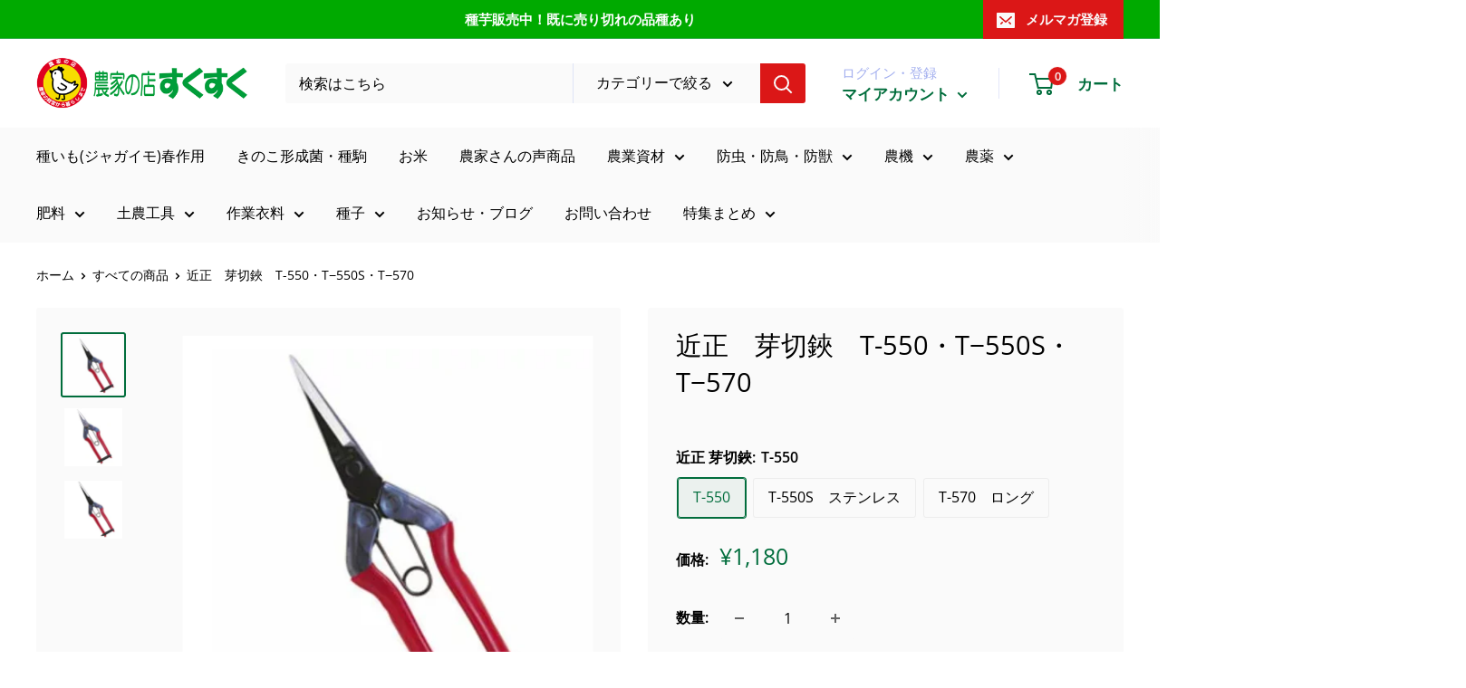

--- FILE ---
content_type: text/html; charset=utf-8
request_url: https://yoshida-kasei.jp/products/mekiri-ti
body_size: 39053
content:
<!doctype html>

<html class="no-js" lang="ja">
  <head>
    <meta charset="utf-8">
    <meta name="viewport" content="width=device-width, initial-scale=1.0, height=device-height, minimum-scale=1.0, maximum-scale=1.0">
    <meta name="theme-color" content="#016d3c"><title>近正　芽切鋏　T-550・T−550S・T−570
</title><meta name="description" content="【T-550】 全長：185mm刃長：48mm重量：105g刃：高級炭素刃物工具鋼柄：鋼板製・プラスチックコーティング原産地：日本製■鋭い刃、切れ味にこだわりました■野菜や果実の収穫作業・まびき作業■摘果・摘花作業【用途】芽切・摘果・摘花・収穫・盆栽   【ステンレス　T-550S】 全長：185mm刃長：48mm重量：105g刃：高級ステンレス刃物鋼柄：鋼板製・プラスチックコーティング原産地：日本製■鋭い刃、切れ味にこだわりました ■ステンレス刃でさびにくい■野菜や果実の収穫作業・まびき作業■摘果・摘花作業【用途】芽切・摘果・摘花・収穫・盆栽   【ロング　T-570】 全長：195mm刃長：55mm重量：105g刃：高級炭素刃物"><link rel="canonical" href="https://yoshida-kasei.jp/products/mekiri-ti"><link rel="shortcut icon" href="//yoshida-kasei.jp/cdn/shop/files/favicon-custom-1_96x96.png?v=1648434190" type="image/png"><link rel="preconnect" href="https://fonts.googleapis.com">
<link rel="preconnect" href="https://fonts.gstatic.com" crossorigin>
<link href="https://fonts.googleapis.com/css2?family=Noto+Serif+JP:wght@400;500&display=swap" rel="stylesheet"><link rel="preload" as="style" href="//yoshida-kasei.jp/cdn/shop/t/8/assets/theme.css?v=115563868811429387301648029625">
    <link rel="preload" as="script" href="//yoshida-kasei.jp/cdn/shop/t/8/assets/theme.js?v=113682921400883646911642055047">
    <link rel="preconnect" href="https://cdn.shopify.com">
    <link rel="preconnect" href="https://fonts.shopifycdn.com">
    <link rel="dns-prefetch" href="https://productreviews.shopifycdn.com">
    <link rel="dns-prefetch" href="https://ajax.googleapis.com">
    <link rel="dns-prefetch" href="https://maps.googleapis.com">
    <link rel="dns-prefetch" href="https://maps.gstatic.com">

    <meta property="og:type" content="product">
  <meta property="og:title" content="近正　芽切鋏　T-550・T−550S・T−570"><meta property="og:image" content="http://yoshida-kasei.jp/cdn/shop/products/765B76DE-58EB-4289-8BDA-18BB65A7A260.jpg?v=1647787708">
    <meta property="og:image:secure_url" content="https://yoshida-kasei.jp/cdn/shop/products/765B76DE-58EB-4289-8BDA-18BB65A7A260.jpg?v=1647787708">
    <meta property="og:image:width" content="1425">
    <meta property="og:image:height" content="1425"><meta property="product:price:amount" content="1,180">
  <meta property="product:price:currency" content="JPY"><meta property="og:description" content="【T-550】 全長：185mm刃長：48mm重量：105g刃：高級炭素刃物工具鋼柄：鋼板製・プラスチックコーティング原産地：日本製■鋭い刃、切れ味にこだわりました■野菜や果実の収穫作業・まびき作業■摘果・摘花作業【用途】芽切・摘果・摘花・収穫・盆栽   【ステンレス　T-550S】 全長：185mm刃長：48mm重量：105g刃：高級ステンレス刃物鋼柄：鋼板製・プラスチックコーティング原産地：日本製■鋭い刃、切れ味にこだわりました ■ステンレス刃でさびにくい■野菜や果実の収穫作業・まびき作業■摘果・摘花作業【用途】芽切・摘果・摘花・収穫・盆栽   【ロング　T-570】 全長：195mm刃長：55mm重量：105g刃：高級炭素刃物"><meta property="og:url" content="https://yoshida-kasei.jp/products/mekiri-ti">
<meta property="og:site_name" content="農家の店すくすく"><meta name="twitter:card" content="summary"><meta name="twitter:title" content="近正　芽切鋏　T-550・T−550S・T−570">
  <meta name="twitter:description" content="【T-550】
全長：185mm刃長：48mm重量：105g刃：高級炭素刃物工具鋼柄：鋼板製・プラスチックコーティング原産地：日本製■鋭い刃、切れ味にこだわりました■野菜や果実の収穫作業・まびき作業■摘果・摘花作業【用途】芽切・摘果・摘花・収穫・盆栽
 
【ステンレス　T-550S】
全長：185mm刃長：48mm重量：105g刃：高級ステンレス刃物鋼柄：鋼板製・プラスチックコーティング原産地：日本製■鋭い刃、切れ味にこだわりました
■ステンレス刃でさびにくい■野菜や果実の収穫作業・まびき作業■摘果・摘花作業【用途】芽切・摘果・摘花・収穫・盆栽
 
【ロング　T-570】
全長：195mm刃長：55mm重量：105g刃：高級炭素刃物工具鋼柄：鋼板製・プラスチックコーティング原産地：日本製■奥まった所に届くシャープな鋏！■野菜や果実の収穫作業・まびき作業■摘果・摘花作業">
  <meta name="twitter:image" content="https://yoshida-kasei.jp/cdn/shop/products/765B76DE-58EB-4289-8BDA-18BB65A7A260_600x600_crop_center.jpg?v=1647787708">
    <link rel="preload" href="//yoshida-kasei.jp/cdn/fonts/open_sans/opensans_n4.c32e4d4eca5273f6d4ee95ddf54b5bbb75fc9b61.woff2" as="font" type="font/woff2" crossorigin><link rel="preload" href="//yoshida-kasei.jp/cdn/fonts/open_sans/opensans_n4.c32e4d4eca5273f6d4ee95ddf54b5bbb75fc9b61.woff2" as="font" type="font/woff2" crossorigin><style>
  @font-face {
  font-family: "Open Sans";
  font-weight: 400;
  font-style: normal;
  font-display: swap;
  src: url("//yoshida-kasei.jp/cdn/fonts/open_sans/opensans_n4.c32e4d4eca5273f6d4ee95ddf54b5bbb75fc9b61.woff2") format("woff2"),
       url("//yoshida-kasei.jp/cdn/fonts/open_sans/opensans_n4.5f3406f8d94162b37bfa232b486ac93ee892406d.woff") format("woff");
}

  @font-face {
  font-family: "Open Sans";
  font-weight: 400;
  font-style: normal;
  font-display: swap;
  src: url("//yoshida-kasei.jp/cdn/fonts/open_sans/opensans_n4.c32e4d4eca5273f6d4ee95ddf54b5bbb75fc9b61.woff2") format("woff2"),
       url("//yoshida-kasei.jp/cdn/fonts/open_sans/opensans_n4.5f3406f8d94162b37bfa232b486ac93ee892406d.woff") format("woff");
}

@font-face {
  font-family: "Open Sans";
  font-weight: 600;
  font-style: normal;
  font-display: swap;
  src: url("//yoshida-kasei.jp/cdn/fonts/open_sans/opensans_n6.15aeff3c913c3fe570c19cdfeed14ce10d09fb08.woff2") format("woff2"),
       url("//yoshida-kasei.jp/cdn/fonts/open_sans/opensans_n6.14bef14c75f8837a87f70ce22013cb146ee3e9f3.woff") format("woff");
}

@font-face {
  font-family: "Open Sans";
  font-weight: 400;
  font-style: italic;
  font-display: swap;
  src: url("//yoshida-kasei.jp/cdn/fonts/open_sans/opensans_i4.6f1d45f7a46916cc95c694aab32ecbf7509cbf33.woff2") format("woff2"),
       url("//yoshida-kasei.jp/cdn/fonts/open_sans/opensans_i4.4efaa52d5a57aa9a57c1556cc2b7465d18839daa.woff") format("woff");
}


  @font-face {
  font-family: "Open Sans";
  font-weight: 700;
  font-style: normal;
  font-display: swap;
  src: url("//yoshida-kasei.jp/cdn/fonts/open_sans/opensans_n7.a9393be1574ea8606c68f4441806b2711d0d13e4.woff2") format("woff2"),
       url("//yoshida-kasei.jp/cdn/fonts/open_sans/opensans_n7.7b8af34a6ebf52beb1a4c1d8c73ad6910ec2e553.woff") format("woff");
}

  @font-face {
  font-family: "Open Sans";
  font-weight: 400;
  font-style: italic;
  font-display: swap;
  src: url("//yoshida-kasei.jp/cdn/fonts/open_sans/opensans_i4.6f1d45f7a46916cc95c694aab32ecbf7509cbf33.woff2") format("woff2"),
       url("//yoshida-kasei.jp/cdn/fonts/open_sans/opensans_i4.4efaa52d5a57aa9a57c1556cc2b7465d18839daa.woff") format("woff");
}

  @font-face {
  font-family: "Open Sans";
  font-weight: 700;
  font-style: italic;
  font-display: swap;
  src: url("//yoshida-kasei.jp/cdn/fonts/open_sans/opensans_i7.916ced2e2ce15f7fcd95d196601a15e7b89ee9a4.woff2") format("woff2"),
       url("//yoshida-kasei.jp/cdn/fonts/open_sans/opensans_i7.99a9cff8c86ea65461de497ade3d515a98f8b32a.woff") format("woff");
}


  :root {
    --default-text-font-size : 15px;
    --base-text-font-size    : 16px;
    --heading-font-family    : "Open Sans", sans-serif;
    --heading-font-weight    : 400;
    --heading-font-style     : normal;
    --text-font-family       : "Open Sans", sans-serif;
    --text-font-weight       : 400;
    --text-font-style        : normal;
    --text-font-bolder-weight: 600;
    --text-link-decoration   : underline;

    --text-color               : #000000;
    --text-color-rgb           : 0, 0, 0;
    --heading-color            : #000000;
    --border-color             : #fafafa;
    --border-color-rgb         : 250, 250, 250;
    --form-border-color        : #ededed;
    --accent-color             : #016d3c;
    --accent-color-rgb         : 1, 109, 60;
    --link-color               : #016d3c;
    --link-color-hover         : #002112;
    --background               : #ffffff;
    --secondary-background     : #fafafa;
    --secondary-background-rgb : 250, 250, 250;
    --accent-background        : rgba(1, 109, 60, 0.08);

    --input-background: #fafafa;

    --error-color       : #ff0000;
    --error-background  : rgba(255, 0, 0, 0.07);
    --success-color     : #00aa00;
    --success-background: rgba(0, 170, 0, 0.11);

    --primary-button-background      : #016d3c;
    --primary-button-background-rgb  : 1, 109, 60;
    --primary-button-text-color      : #ffffff;
    --secondary-button-background    : #016d3c;
    --secondary-button-background-rgb: 1, 109, 60;
    --secondary-button-text-color    : #ffffff;

    --header-background      : #ffffff;
    --header-text-color      : #016d3c;
    --header-light-text-color: #a3afef;
    --header-border-color    : rgba(163, 175, 239, 0.3);
    --header-accent-color    : #db1717;

    --footer-background-color:    #ffffff;
    --footer-heading-text-color:  #000000;
    --footer-body-text-color:     #000000;
    --footer-body-text-color-rgb: 0, 0, 0;
    --footer-accent-color:        #016d3c;
    --footer-accent-color-rgb:    1, 109, 60;
    --footer-border:              1px solid var(--border-color);
    
    --flickity-arrow-color: #c7c7c7;--product-on-sale-accent           : #ee0000;
    --product-on-sale-accent-rgb       : 238, 0, 0;
    --product-on-sale-color            : #ffffff;
    --product-in-stock-color           : #008a00;
    --product-low-stock-color          : #ee0000;
    --product-sold-out-color           : #8a9297;
    --product-custom-label-1-background: #008a00;
    --product-custom-label-1-color     : #ffffff;
    --product-custom-label-2-background: #00a500;
    --product-custom-label-2-color     : #ffffff;
    --product-review-star-color        : #ffbd00;

    --mobile-container-gutter : 20px;
    --desktop-container-gutter: 40px;

    /* Shopify related variables */
    --payment-terms-background-color: #ffffff;
  }
</style>

<script>
  // IE11 does not have support for CSS variables, so we have to polyfill them
  if (!(((window || {}).CSS || {}).supports && window.CSS.supports('(--a: 0)'))) {
    const script = document.createElement('script');
    script.type = 'text/javascript';
    script.src = 'https://cdn.jsdelivr.net/npm/css-vars-ponyfill@2';
    script.onload = function() {
      cssVars({});
    };

    document.getElementsByTagName('head')[0].appendChild(script);
  }
</script>


    <script>window.performance && window.performance.mark && window.performance.mark('shopify.content_for_header.start');</script><meta name="facebook-domain-verification" content="hinz1irw0clsp6t24h71xe3o40f0y9">
<meta name="google-site-verification" content="GOwKEgCEG-7EvLurldaggbgrMx2LNcYCJLj-uLUreVs">
<meta id="shopify-digital-wallet" name="shopify-digital-wallet" content="/61600760022/digital_wallets/dialog">
<meta name="shopify-checkout-api-token" content="931041e8ae5e47ee4ec72761cc9f8661">
<link rel="alternate" type="application/json+oembed" href="https://yoshida-kasei.jp/products/mekiri-ti.oembed">
<script async="async" src="/checkouts/internal/preloads.js?locale=ja-JP"></script>
<link rel="preconnect" href="https://shop.app" crossorigin="anonymous">
<script async="async" src="https://shop.app/checkouts/internal/preloads.js?locale=ja-JP&shop_id=61600760022" crossorigin="anonymous"></script>
<script id="apple-pay-shop-capabilities" type="application/json">{"shopId":61600760022,"countryCode":"JP","currencyCode":"JPY","merchantCapabilities":["supports3DS"],"merchantId":"gid:\/\/shopify\/Shop\/61600760022","merchantName":"農家の店すくすく","requiredBillingContactFields":["postalAddress","email","phone"],"requiredShippingContactFields":["postalAddress","email","phone"],"shippingType":"shipping","supportedNetworks":["visa","masterCard","amex","jcb","discover"],"total":{"type":"pending","label":"農家の店すくすく","amount":"1.00"},"shopifyPaymentsEnabled":true,"supportsSubscriptions":true}</script>
<script id="shopify-features" type="application/json">{"accessToken":"931041e8ae5e47ee4ec72761cc9f8661","betas":["rich-media-storefront-analytics"],"domain":"yoshida-kasei.jp","predictiveSearch":false,"shopId":61600760022,"locale":"ja"}</script>
<script>var Shopify = Shopify || {};
Shopify.shop = "yoshida-kasei.myshopify.com";
Shopify.locale = "ja";
Shopify.currency = {"active":"JPY","rate":"1.0"};
Shopify.country = "JP";
Shopify.theme = {"name":"R6B_custmize_V16 開発","id":130235039958,"schema_name":"Warehouse","schema_version":"2.6.1","theme_store_id":871,"role":"main"};
Shopify.theme.handle = "null";
Shopify.theme.style = {"id":null,"handle":null};
Shopify.cdnHost = "yoshida-kasei.jp/cdn";
Shopify.routes = Shopify.routes || {};
Shopify.routes.root = "/";</script>
<script type="module">!function(o){(o.Shopify=o.Shopify||{}).modules=!0}(window);</script>
<script>!function(o){function n(){var o=[];function n(){o.push(Array.prototype.slice.apply(arguments))}return n.q=o,n}var t=o.Shopify=o.Shopify||{};t.loadFeatures=n(),t.autoloadFeatures=n()}(window);</script>
<script>
  window.ShopifyPay = window.ShopifyPay || {};
  window.ShopifyPay.apiHost = "shop.app\/pay";
  window.ShopifyPay.redirectState = null;
</script>
<script id="shop-js-analytics" type="application/json">{"pageType":"product"}</script>
<script defer="defer" async type="module" src="//yoshida-kasei.jp/cdn/shopifycloud/shop-js/modules/v2/client.init-shop-cart-sync_0MstufBG.ja.esm.js"></script>
<script defer="defer" async type="module" src="//yoshida-kasei.jp/cdn/shopifycloud/shop-js/modules/v2/chunk.common_jll-23Z1.esm.js"></script>
<script defer="defer" async type="module" src="//yoshida-kasei.jp/cdn/shopifycloud/shop-js/modules/v2/chunk.modal_HXih6-AF.esm.js"></script>
<script type="module">
  await import("//yoshida-kasei.jp/cdn/shopifycloud/shop-js/modules/v2/client.init-shop-cart-sync_0MstufBG.ja.esm.js");
await import("//yoshida-kasei.jp/cdn/shopifycloud/shop-js/modules/v2/chunk.common_jll-23Z1.esm.js");
await import("//yoshida-kasei.jp/cdn/shopifycloud/shop-js/modules/v2/chunk.modal_HXih6-AF.esm.js");

  window.Shopify.SignInWithShop?.initShopCartSync?.({"fedCMEnabled":true,"windoidEnabled":true});

</script>
<script>
  window.Shopify = window.Shopify || {};
  if (!window.Shopify.featureAssets) window.Shopify.featureAssets = {};
  window.Shopify.featureAssets['shop-js'] = {"shop-cart-sync":["modules/v2/client.shop-cart-sync_DN7iwvRY.ja.esm.js","modules/v2/chunk.common_jll-23Z1.esm.js","modules/v2/chunk.modal_HXih6-AF.esm.js"],"init-fed-cm":["modules/v2/client.init-fed-cm_DmZOWWut.ja.esm.js","modules/v2/chunk.common_jll-23Z1.esm.js","modules/v2/chunk.modal_HXih6-AF.esm.js"],"shop-cash-offers":["modules/v2/client.shop-cash-offers_HFfvn_Gz.ja.esm.js","modules/v2/chunk.common_jll-23Z1.esm.js","modules/v2/chunk.modal_HXih6-AF.esm.js"],"shop-login-button":["modules/v2/client.shop-login-button_BVN3pvk0.ja.esm.js","modules/v2/chunk.common_jll-23Z1.esm.js","modules/v2/chunk.modal_HXih6-AF.esm.js"],"pay-button":["modules/v2/client.pay-button_CyS_4GVi.ja.esm.js","modules/v2/chunk.common_jll-23Z1.esm.js","modules/v2/chunk.modal_HXih6-AF.esm.js"],"shop-button":["modules/v2/client.shop-button_zh22db91.ja.esm.js","modules/v2/chunk.common_jll-23Z1.esm.js","modules/v2/chunk.modal_HXih6-AF.esm.js"],"avatar":["modules/v2/client.avatar_BTnouDA3.ja.esm.js"],"init-windoid":["modules/v2/client.init-windoid_BlVJIuJ5.ja.esm.js","modules/v2/chunk.common_jll-23Z1.esm.js","modules/v2/chunk.modal_HXih6-AF.esm.js"],"init-shop-for-new-customer-accounts":["modules/v2/client.init-shop-for-new-customer-accounts_BqzwtUK7.ja.esm.js","modules/v2/client.shop-login-button_BVN3pvk0.ja.esm.js","modules/v2/chunk.common_jll-23Z1.esm.js","modules/v2/chunk.modal_HXih6-AF.esm.js"],"init-shop-email-lookup-coordinator":["modules/v2/client.init-shop-email-lookup-coordinator_DKDv3hKi.ja.esm.js","modules/v2/chunk.common_jll-23Z1.esm.js","modules/v2/chunk.modal_HXih6-AF.esm.js"],"init-shop-cart-sync":["modules/v2/client.init-shop-cart-sync_0MstufBG.ja.esm.js","modules/v2/chunk.common_jll-23Z1.esm.js","modules/v2/chunk.modal_HXih6-AF.esm.js"],"shop-toast-manager":["modules/v2/client.shop-toast-manager_BkVvTGW3.ja.esm.js","modules/v2/chunk.common_jll-23Z1.esm.js","modules/v2/chunk.modal_HXih6-AF.esm.js"],"init-customer-accounts":["modules/v2/client.init-customer-accounts_CZbUHFPX.ja.esm.js","modules/v2/client.shop-login-button_BVN3pvk0.ja.esm.js","modules/v2/chunk.common_jll-23Z1.esm.js","modules/v2/chunk.modal_HXih6-AF.esm.js"],"init-customer-accounts-sign-up":["modules/v2/client.init-customer-accounts-sign-up_C0QA8nCd.ja.esm.js","modules/v2/client.shop-login-button_BVN3pvk0.ja.esm.js","modules/v2/chunk.common_jll-23Z1.esm.js","modules/v2/chunk.modal_HXih6-AF.esm.js"],"shop-follow-button":["modules/v2/client.shop-follow-button_CSkbpFfm.ja.esm.js","modules/v2/chunk.common_jll-23Z1.esm.js","modules/v2/chunk.modal_HXih6-AF.esm.js"],"checkout-modal":["modules/v2/client.checkout-modal_rYdHFJTE.ja.esm.js","modules/v2/chunk.common_jll-23Z1.esm.js","modules/v2/chunk.modal_HXih6-AF.esm.js"],"shop-login":["modules/v2/client.shop-login_DeXIozZF.ja.esm.js","modules/v2/chunk.common_jll-23Z1.esm.js","modules/v2/chunk.modal_HXih6-AF.esm.js"],"lead-capture":["modules/v2/client.lead-capture_DGEoeVgo.ja.esm.js","modules/v2/chunk.common_jll-23Z1.esm.js","modules/v2/chunk.modal_HXih6-AF.esm.js"],"payment-terms":["modules/v2/client.payment-terms_BXPcfuME.ja.esm.js","modules/v2/chunk.common_jll-23Z1.esm.js","modules/v2/chunk.modal_HXih6-AF.esm.js"]};
</script>
<script>(function() {
  var isLoaded = false;
  function asyncLoad() {
    if (isLoaded) return;
    isLoaded = true;
    var urls = ["\/\/cdn.shopify.com\/proxy\/329626b74360f22d386def2a131325f2b18c83ff95e48a87632a589437e00479\/shippingmanagerprod.blob.core.windows.net\/haisoshippingmaster\/yoshida-kasei.myshopify.com_haiso_datetimespecific.js?v=20220322221729\u0026shop=yoshida-kasei.myshopify.com\u0026sp-cache-control=cHVibGljLCBtYXgtYWdlPTkwMA"];
    for (var i = 0; i < urls.length; i++) {
      var s = document.createElement('script');
      s.type = 'text/javascript';
      s.async = true;
      s.src = urls[i];
      var x = document.getElementsByTagName('script')[0];
      x.parentNode.insertBefore(s, x);
    }
  };
  if(window.attachEvent) {
    window.attachEvent('onload', asyncLoad);
  } else {
    window.addEventListener('load', asyncLoad, false);
  }
})();</script>
<script id="__st">var __st={"a":61600760022,"offset":32400,"reqid":"865576a6-0cd7-4e45-afbd-f47c3739cf88-1769092282","pageurl":"yoshida-kasei.jp\/products\/mekiri-ti","u":"c5e85800d3aa","p":"product","rtyp":"product","rid":7607223681238};</script>
<script>window.ShopifyPaypalV4VisibilityTracking = true;</script>
<script id="captcha-bootstrap">!function(){'use strict';const t='contact',e='account',n='new_comment',o=[[t,t],['blogs',n],['comments',n],[t,'customer']],c=[[e,'customer_login'],[e,'guest_login'],[e,'recover_customer_password'],[e,'create_customer']],r=t=>t.map((([t,e])=>`form[action*='/${t}']:not([data-nocaptcha='true']) input[name='form_type'][value='${e}']`)).join(','),a=t=>()=>t?[...document.querySelectorAll(t)].map((t=>t.form)):[];function s(){const t=[...o],e=r(t);return a(e)}const i='password',u='form_key',d=['recaptcha-v3-token','g-recaptcha-response','h-captcha-response',i],f=()=>{try{return window.sessionStorage}catch{return}},m='__shopify_v',_=t=>t.elements[u];function p(t,e,n=!1){try{const o=window.sessionStorage,c=JSON.parse(o.getItem(e)),{data:r}=function(t){const{data:e,action:n}=t;return t[m]||n?{data:e,action:n}:{data:t,action:n}}(c);for(const[e,n]of Object.entries(r))t.elements[e]&&(t.elements[e].value=n);n&&o.removeItem(e)}catch(o){console.error('form repopulation failed',{error:o})}}const l='form_type',E='cptcha';function T(t){t.dataset[E]=!0}const w=window,h=w.document,L='Shopify',v='ce_forms',y='captcha';let A=!1;((t,e)=>{const n=(g='f06e6c50-85a8-45c8-87d0-21a2b65856fe',I='https://cdn.shopify.com/shopifycloud/storefront-forms-hcaptcha/ce_storefront_forms_captcha_hcaptcha.v1.5.2.iife.js',D={infoText:'hCaptchaによる保護',privacyText:'プライバシー',termsText:'利用規約'},(t,e,n)=>{const o=w[L][v],c=o.bindForm;if(c)return c(t,g,e,D).then(n);var r;o.q.push([[t,g,e,D],n]),r=I,A||(h.body.append(Object.assign(h.createElement('script'),{id:'captcha-provider',async:!0,src:r})),A=!0)});var g,I,D;w[L]=w[L]||{},w[L][v]=w[L][v]||{},w[L][v].q=[],w[L][y]=w[L][y]||{},w[L][y].protect=function(t,e){n(t,void 0,e),T(t)},Object.freeze(w[L][y]),function(t,e,n,w,h,L){const[v,y,A,g]=function(t,e,n){const i=e?o:[],u=t?c:[],d=[...i,...u],f=r(d),m=r(i),_=r(d.filter((([t,e])=>n.includes(e))));return[a(f),a(m),a(_),s()]}(w,h,L),I=t=>{const e=t.target;return e instanceof HTMLFormElement?e:e&&e.form},D=t=>v().includes(t);t.addEventListener('submit',(t=>{const e=I(t);if(!e)return;const n=D(e)&&!e.dataset.hcaptchaBound&&!e.dataset.recaptchaBound,o=_(e),c=g().includes(e)&&(!o||!o.value);(n||c)&&t.preventDefault(),c&&!n&&(function(t){try{if(!f())return;!function(t){const e=f();if(!e)return;const n=_(t);if(!n)return;const o=n.value;o&&e.removeItem(o)}(t);const e=Array.from(Array(32),(()=>Math.random().toString(36)[2])).join('');!function(t,e){_(t)||t.append(Object.assign(document.createElement('input'),{type:'hidden',name:u})),t.elements[u].value=e}(t,e),function(t,e){const n=f();if(!n)return;const o=[...t.querySelectorAll(`input[type='${i}']`)].map((({name:t})=>t)),c=[...d,...o],r={};for(const[a,s]of new FormData(t).entries())c.includes(a)||(r[a]=s);n.setItem(e,JSON.stringify({[m]:1,action:t.action,data:r}))}(t,e)}catch(e){console.error('failed to persist form',e)}}(e),e.submit())}));const S=(t,e)=>{t&&!t.dataset[E]&&(n(t,e.some((e=>e===t))),T(t))};for(const o of['focusin','change'])t.addEventListener(o,(t=>{const e=I(t);D(e)&&S(e,y())}));const B=e.get('form_key'),M=e.get(l),P=B&&M;t.addEventListener('DOMContentLoaded',(()=>{const t=y();if(P)for(const e of t)e.elements[l].value===M&&p(e,B);[...new Set([...A(),...v().filter((t=>'true'===t.dataset.shopifyCaptcha))])].forEach((e=>S(e,t)))}))}(h,new URLSearchParams(w.location.search),n,t,e,['guest_login'])})(!0,!0)}();</script>
<script integrity="sha256-4kQ18oKyAcykRKYeNunJcIwy7WH5gtpwJnB7kiuLZ1E=" data-source-attribution="shopify.loadfeatures" defer="defer" src="//yoshida-kasei.jp/cdn/shopifycloud/storefront/assets/storefront/load_feature-a0a9edcb.js" crossorigin="anonymous"></script>
<script crossorigin="anonymous" defer="defer" src="//yoshida-kasei.jp/cdn/shopifycloud/storefront/assets/shopify_pay/storefront-65b4c6d7.js?v=20250812"></script>
<script data-source-attribution="shopify.dynamic_checkout.dynamic.init">var Shopify=Shopify||{};Shopify.PaymentButton=Shopify.PaymentButton||{isStorefrontPortableWallets:!0,init:function(){window.Shopify.PaymentButton.init=function(){};var t=document.createElement("script");t.src="https://yoshida-kasei.jp/cdn/shopifycloud/portable-wallets/latest/portable-wallets.ja.js",t.type="module",document.head.appendChild(t)}};
</script>
<script data-source-attribution="shopify.dynamic_checkout.buyer_consent">
  function portableWalletsHideBuyerConsent(e){var t=document.getElementById("shopify-buyer-consent"),n=document.getElementById("shopify-subscription-policy-button");t&&n&&(t.classList.add("hidden"),t.setAttribute("aria-hidden","true"),n.removeEventListener("click",e))}function portableWalletsShowBuyerConsent(e){var t=document.getElementById("shopify-buyer-consent"),n=document.getElementById("shopify-subscription-policy-button");t&&n&&(t.classList.remove("hidden"),t.removeAttribute("aria-hidden"),n.addEventListener("click",e))}window.Shopify?.PaymentButton&&(window.Shopify.PaymentButton.hideBuyerConsent=portableWalletsHideBuyerConsent,window.Shopify.PaymentButton.showBuyerConsent=portableWalletsShowBuyerConsent);
</script>
<script data-source-attribution="shopify.dynamic_checkout.cart.bootstrap">document.addEventListener("DOMContentLoaded",(function(){function t(){return document.querySelector("shopify-accelerated-checkout-cart, shopify-accelerated-checkout")}if(t())Shopify.PaymentButton.init();else{new MutationObserver((function(e,n){t()&&(Shopify.PaymentButton.init(),n.disconnect())})).observe(document.body,{childList:!0,subtree:!0})}}));
</script>
<link id="shopify-accelerated-checkout-styles" rel="stylesheet" media="screen" href="https://yoshida-kasei.jp/cdn/shopifycloud/portable-wallets/latest/accelerated-checkout-backwards-compat.css" crossorigin="anonymous">
<style id="shopify-accelerated-checkout-cart">
        #shopify-buyer-consent {
  margin-top: 1em;
  display: inline-block;
  width: 100%;
}

#shopify-buyer-consent.hidden {
  display: none;
}

#shopify-subscription-policy-button {
  background: none;
  border: none;
  padding: 0;
  text-decoration: underline;
  font-size: inherit;
  cursor: pointer;
}

#shopify-subscription-policy-button::before {
  box-shadow: none;
}

      </style>

<script>window.performance && window.performance.mark && window.performance.mark('shopify.content_for_header.end');</script>

    <link rel="stylesheet" href="//yoshida-kasei.jp/cdn/shop/t/8/assets/theme.css?v=115563868811429387301648029625">

    
  <script type="application/ld+json">
  {
    "@context": "http://schema.org",
    "@type": "Product",
    "offers": [{
          "@type": "Offer",
          "name": "T-550",
          "availability":"https://schema.org/InStock",
          "price": 1180.0,
          "priceCurrency": "JPY",
          "priceValidUntil": "2026-02-01","url": "/products/mekiri-ti?variant=42650248282326"
        },
{
          "@type": "Offer",
          "name": "T-550S　ステンレス",
          "availability":"https://schema.org/InStock",
          "price": 1580.0,
          "priceCurrency": "JPY",
          "priceValidUntil": "2026-02-01","url": "/products/mekiri-ti?variant=42650248380630"
        },
{
          "@type": "Offer",
          "name": "T-570　ロング",
          "availability":"https://schema.org/InStock",
          "price": 1380.0,
          "priceCurrency": "JPY",
          "priceValidUntil": "2026-02-01","url": "/products/mekiri-ti?variant=42650248315094"
        }
],
    "brand": {
      "name": "株式会社近正"
    },
    "name": "近正　芽切鋏　T-550・T−550S・T−570",
    "description": "【T-550】\n全長：185mm刃長：48mm重量：105g刃：高級炭素刃物工具鋼柄：鋼板製・プラスチックコーティング原産地：日本製■鋭い刃、切れ味にこだわりました■野菜や果実の収穫作業・まびき作業■摘果・摘花作業【用途】芽切・摘果・摘花・収穫・盆栽\n \n【ステンレス　T-550S】\n全長：185mm刃長：48mm重量：105g刃：高級ステンレス刃物鋼柄：鋼板製・プラスチックコーティング原産地：日本製■鋭い刃、切れ味にこだわりました\n■ステンレス刃でさびにくい■野菜や果実の収穫作業・まびき作業■摘果・摘花作業【用途】芽切・摘果・摘花・収穫・盆栽\n \n【ロング　T-570】\n全長：195mm刃長：55mm重量：105g刃：高級炭素刃物工具鋼柄：鋼板製・プラスチックコーティング原産地：日本製■奥まった所に届くシャープな鋏！■野菜や果実の収穫作業・まびき作業■摘果・摘花作業",
    "category": "土農工具",
    "url": "/products/mekiri-ti",
    "sku": "",
    "image": {
      "@type": "ImageObject",
      "url": "https://yoshida-kasei.jp/cdn/shop/products/765B76DE-58EB-4289-8BDA-18BB65A7A260_1024x.jpg?v=1647787708",
      "image": "https://yoshida-kasei.jp/cdn/shop/products/765B76DE-58EB-4289-8BDA-18BB65A7A260_1024x.jpg?v=1647787708",
      "name": "近正　芽切鋏　T-550・T−550S・T−570",
      "width": "1024",
      "height": "1024"
    }
  }
  </script>



  <script type="application/ld+json">
  {
    "@context": "http://schema.org",
    "@type": "BreadcrumbList",
  "itemListElement": [{
      "@type": "ListItem",
      "position": 1,
      "name": "ホーム",
      "item": "https://yoshida-kasei.jp"
    },{
          "@type": "ListItem",
          "position": 2,
          "name": "近正　芽切鋏　T-550・T−550S・T−570",
          "item": "https://yoshida-kasei.jp/products/mekiri-ti"
        }]
  }
  </script>


    <script>
      // This allows to expose several variables to the global scope, to be used in scripts
      window.theme = {
        pageType: "product",
        cartCount: 0,
        moneyFormat: "¥{{amount_no_decimals}}",
        moneyWithCurrencyFormat: "¥{{amount_no_decimals}}",
        currencyCodeEnabled: false,
        showDiscount: false,
        discountMode: "saving",
        searchMode: "product",
        searchUnavailableProducts: "show",
        cartType: "drawer"
      };

      window.routes = {
        rootUrl: "\/",
        rootUrlWithoutSlash: '',
        cartUrl: "\/cart",
        cartAddUrl: "\/cart\/add",
        cartChangeUrl: "\/cart\/change",
        searchUrl: "\/search",
        productRecommendationsUrl: "\/recommendations\/products"
      };

      window.languages = {
        productRegularPrice: "通常価格",
        productSalePrice: "販売価格",
        collectionOnSaleLabel: "{{savings}}セーブ",
        productFormUnavailable: "利用できません",
        productFormAddToCart: "カートに追加",
        productFormSoldOut: "完売",
        productAdded: "カートに追加されました",
        productAddedShort: "追加されました",
        shippingEstimatorNoResults: "住所への配送が見つかりませんでした。",
        shippingEstimatorOneResult: "住所には1つの配送料金があります：",
        shippingEstimatorMultipleResults: "住所には{{count}}の送料があります：",
        shippingEstimatorErrors: "いくつかのエラーがあります："
      };

      window.lazySizesConfig = {
        loadHidden: false,
        hFac: 0.8,
        expFactor: 3,
        customMedia: {
          '--phone': '(max-width: 640px)',
          '--tablet': '(min-width: 641px) and (max-width: 1023px)',
          '--lap': '(min-width: 1024px)'
        }
      };

      document.documentElement.className = document.documentElement.className.replace('no-js', 'js');
    </script><script src="//yoshida-kasei.jp/cdn/shop/t/8/assets/theme.js?v=113682921400883646911642055047" defer></script>
    <script src="//yoshida-kasei.jp/cdn/shop/t/8/assets/custom.js?v=102476495355921946141642055045" defer></script><script>
        (function () {
          window.onpageshow = function() {
            // We force re-freshing the cart content onpageshow, as most browsers will serve a cache copy when hitting the
            // back button, which cause staled data
            document.documentElement.dispatchEvent(new CustomEvent('cart:refresh', {
              bubbles: true,
              detail: {scrollToTop: false}
            }));
          };
        })();
      </script><link href="https://monorail-edge.shopifysvc.com" rel="dns-prefetch">
<script>(function(){if ("sendBeacon" in navigator && "performance" in window) {try {var session_token_from_headers = performance.getEntriesByType('navigation')[0].serverTiming.find(x => x.name == '_s').description;} catch {var session_token_from_headers = undefined;}var session_cookie_matches = document.cookie.match(/_shopify_s=([^;]*)/);var session_token_from_cookie = session_cookie_matches && session_cookie_matches.length === 2 ? session_cookie_matches[1] : "";var session_token = session_token_from_headers || session_token_from_cookie || "";function handle_abandonment_event(e) {var entries = performance.getEntries().filter(function(entry) {return /monorail-edge.shopifysvc.com/.test(entry.name);});if (!window.abandonment_tracked && entries.length === 0) {window.abandonment_tracked = true;var currentMs = Date.now();var navigation_start = performance.timing.navigationStart;var payload = {shop_id: 61600760022,url: window.location.href,navigation_start,duration: currentMs - navigation_start,session_token,page_type: "product"};window.navigator.sendBeacon("https://monorail-edge.shopifysvc.com/v1/produce", JSON.stringify({schema_id: "online_store_buyer_site_abandonment/1.1",payload: payload,metadata: {event_created_at_ms: currentMs,event_sent_at_ms: currentMs}}));}}window.addEventListener('pagehide', handle_abandonment_event);}}());</script>
<script id="web-pixels-manager-setup">(function e(e,d,r,n,o){if(void 0===o&&(o={}),!Boolean(null===(a=null===(i=window.Shopify)||void 0===i?void 0:i.analytics)||void 0===a?void 0:a.replayQueue)){var i,a;window.Shopify=window.Shopify||{};var t=window.Shopify;t.analytics=t.analytics||{};var s=t.analytics;s.replayQueue=[],s.publish=function(e,d,r){return s.replayQueue.push([e,d,r]),!0};try{self.performance.mark("wpm:start")}catch(e){}var l=function(){var e={modern:/Edge?\/(1{2}[4-9]|1[2-9]\d|[2-9]\d{2}|\d{4,})\.\d+(\.\d+|)|Firefox\/(1{2}[4-9]|1[2-9]\d|[2-9]\d{2}|\d{4,})\.\d+(\.\d+|)|Chrom(ium|e)\/(9{2}|\d{3,})\.\d+(\.\d+|)|(Maci|X1{2}).+ Version\/(15\.\d+|(1[6-9]|[2-9]\d|\d{3,})\.\d+)([,.]\d+|)( \(\w+\)|)( Mobile\/\w+|) Safari\/|Chrome.+OPR\/(9{2}|\d{3,})\.\d+\.\d+|(CPU[ +]OS|iPhone[ +]OS|CPU[ +]iPhone|CPU IPhone OS|CPU iPad OS)[ +]+(15[._]\d+|(1[6-9]|[2-9]\d|\d{3,})[._]\d+)([._]\d+|)|Android:?[ /-](13[3-9]|1[4-9]\d|[2-9]\d{2}|\d{4,})(\.\d+|)(\.\d+|)|Android.+Firefox\/(13[5-9]|1[4-9]\d|[2-9]\d{2}|\d{4,})\.\d+(\.\d+|)|Android.+Chrom(ium|e)\/(13[3-9]|1[4-9]\d|[2-9]\d{2}|\d{4,})\.\d+(\.\d+|)|SamsungBrowser\/([2-9]\d|\d{3,})\.\d+/,legacy:/Edge?\/(1[6-9]|[2-9]\d|\d{3,})\.\d+(\.\d+|)|Firefox\/(5[4-9]|[6-9]\d|\d{3,})\.\d+(\.\d+|)|Chrom(ium|e)\/(5[1-9]|[6-9]\d|\d{3,})\.\d+(\.\d+|)([\d.]+$|.*Safari\/(?![\d.]+ Edge\/[\d.]+$))|(Maci|X1{2}).+ Version\/(10\.\d+|(1[1-9]|[2-9]\d|\d{3,})\.\d+)([,.]\d+|)( \(\w+\)|)( Mobile\/\w+|) Safari\/|Chrome.+OPR\/(3[89]|[4-9]\d|\d{3,})\.\d+\.\d+|(CPU[ +]OS|iPhone[ +]OS|CPU[ +]iPhone|CPU IPhone OS|CPU iPad OS)[ +]+(10[._]\d+|(1[1-9]|[2-9]\d|\d{3,})[._]\d+)([._]\d+|)|Android:?[ /-](13[3-9]|1[4-9]\d|[2-9]\d{2}|\d{4,})(\.\d+|)(\.\d+|)|Mobile Safari.+OPR\/([89]\d|\d{3,})\.\d+\.\d+|Android.+Firefox\/(13[5-9]|1[4-9]\d|[2-9]\d{2}|\d{4,})\.\d+(\.\d+|)|Android.+Chrom(ium|e)\/(13[3-9]|1[4-9]\d|[2-9]\d{2}|\d{4,})\.\d+(\.\d+|)|Android.+(UC? ?Browser|UCWEB|U3)[ /]?(15\.([5-9]|\d{2,})|(1[6-9]|[2-9]\d|\d{3,})\.\d+)\.\d+|SamsungBrowser\/(5\.\d+|([6-9]|\d{2,})\.\d+)|Android.+MQ{2}Browser\/(14(\.(9|\d{2,})|)|(1[5-9]|[2-9]\d|\d{3,})(\.\d+|))(\.\d+|)|K[Aa][Ii]OS\/(3\.\d+|([4-9]|\d{2,})\.\d+)(\.\d+|)/},d=e.modern,r=e.legacy,n=navigator.userAgent;return n.match(d)?"modern":n.match(r)?"legacy":"unknown"}(),u="modern"===l?"modern":"legacy",c=(null!=n?n:{modern:"",legacy:""})[u],f=function(e){return[e.baseUrl,"/wpm","/b",e.hashVersion,"modern"===e.buildTarget?"m":"l",".js"].join("")}({baseUrl:d,hashVersion:r,buildTarget:u}),m=function(e){var d=e.version,r=e.bundleTarget,n=e.surface,o=e.pageUrl,i=e.monorailEndpoint;return{emit:function(e){var a=e.status,t=e.errorMsg,s=(new Date).getTime(),l=JSON.stringify({metadata:{event_sent_at_ms:s},events:[{schema_id:"web_pixels_manager_load/3.1",payload:{version:d,bundle_target:r,page_url:o,status:a,surface:n,error_msg:t},metadata:{event_created_at_ms:s}}]});if(!i)return console&&console.warn&&console.warn("[Web Pixels Manager] No Monorail endpoint provided, skipping logging."),!1;try{return self.navigator.sendBeacon.bind(self.navigator)(i,l)}catch(e){}var u=new XMLHttpRequest;try{return u.open("POST",i,!0),u.setRequestHeader("Content-Type","text/plain"),u.send(l),!0}catch(e){return console&&console.warn&&console.warn("[Web Pixels Manager] Got an unhandled error while logging to Monorail."),!1}}}}({version:r,bundleTarget:l,surface:e.surface,pageUrl:self.location.href,monorailEndpoint:e.monorailEndpoint});try{o.browserTarget=l,function(e){var d=e.src,r=e.async,n=void 0===r||r,o=e.onload,i=e.onerror,a=e.sri,t=e.scriptDataAttributes,s=void 0===t?{}:t,l=document.createElement("script"),u=document.querySelector("head"),c=document.querySelector("body");if(l.async=n,l.src=d,a&&(l.integrity=a,l.crossOrigin="anonymous"),s)for(var f in s)if(Object.prototype.hasOwnProperty.call(s,f))try{l.dataset[f]=s[f]}catch(e){}if(o&&l.addEventListener("load",o),i&&l.addEventListener("error",i),u)u.appendChild(l);else{if(!c)throw new Error("Did not find a head or body element to append the script");c.appendChild(l)}}({src:f,async:!0,onload:function(){if(!function(){var e,d;return Boolean(null===(d=null===(e=window.Shopify)||void 0===e?void 0:e.analytics)||void 0===d?void 0:d.initialized)}()){var d=window.webPixelsManager.init(e)||void 0;if(d){var r=window.Shopify.analytics;r.replayQueue.forEach((function(e){var r=e[0],n=e[1],o=e[2];d.publishCustomEvent(r,n,o)})),r.replayQueue=[],r.publish=d.publishCustomEvent,r.visitor=d.visitor,r.initialized=!0}}},onerror:function(){return m.emit({status:"failed",errorMsg:"".concat(f," has failed to load")})},sri:function(e){var d=/^sha384-[A-Za-z0-9+/=]+$/;return"string"==typeof e&&d.test(e)}(c)?c:"",scriptDataAttributes:o}),m.emit({status:"loading"})}catch(e){m.emit({status:"failed",errorMsg:(null==e?void 0:e.message)||"Unknown error"})}}})({shopId: 61600760022,storefrontBaseUrl: "https://yoshida-kasei.jp",extensionsBaseUrl: "https://extensions.shopifycdn.com/cdn/shopifycloud/web-pixels-manager",monorailEndpoint: "https://monorail-edge.shopifysvc.com/unstable/produce_batch",surface: "storefront-renderer",enabledBetaFlags: ["2dca8a86"],webPixelsConfigList: [{"id":"498204886","configuration":"{\"config\":\"{\\\"pixel_id\\\":\\\"G-T59XMQYX31\\\",\\\"target_country\\\":\\\"JP\\\",\\\"gtag_events\\\":[{\\\"type\\\":\\\"begin_checkout\\\",\\\"action_label\\\":\\\"G-T59XMQYX31\\\"},{\\\"type\\\":\\\"search\\\",\\\"action_label\\\":\\\"G-T59XMQYX31\\\"},{\\\"type\\\":\\\"view_item\\\",\\\"action_label\\\":[\\\"G-T59XMQYX31\\\",\\\"MC-TMT04JSMJ2\\\"]},{\\\"type\\\":\\\"purchase\\\",\\\"action_label\\\":[\\\"G-T59XMQYX31\\\",\\\"MC-TMT04JSMJ2\\\"]},{\\\"type\\\":\\\"page_view\\\",\\\"action_label\\\":[\\\"G-T59XMQYX31\\\",\\\"MC-TMT04JSMJ2\\\"]},{\\\"type\\\":\\\"add_payment_info\\\",\\\"action_label\\\":\\\"G-T59XMQYX31\\\"},{\\\"type\\\":\\\"add_to_cart\\\",\\\"action_label\\\":\\\"G-T59XMQYX31\\\"}],\\\"enable_monitoring_mode\\\":false}\"}","eventPayloadVersion":"v1","runtimeContext":"OPEN","scriptVersion":"b2a88bafab3e21179ed38636efcd8a93","type":"APP","apiClientId":1780363,"privacyPurposes":[],"dataSharingAdjustments":{"protectedCustomerApprovalScopes":["read_customer_address","read_customer_email","read_customer_name","read_customer_personal_data","read_customer_phone"]}},{"id":"74252502","eventPayloadVersion":"v1","runtimeContext":"LAX","scriptVersion":"1","type":"CUSTOM","privacyPurposes":["ANALYTICS"],"name":"Google Analytics tag (migrated)"},{"id":"shopify-app-pixel","configuration":"{}","eventPayloadVersion":"v1","runtimeContext":"STRICT","scriptVersion":"0450","apiClientId":"shopify-pixel","type":"APP","privacyPurposes":["ANALYTICS","MARKETING"]},{"id":"shopify-custom-pixel","eventPayloadVersion":"v1","runtimeContext":"LAX","scriptVersion":"0450","apiClientId":"shopify-pixel","type":"CUSTOM","privacyPurposes":["ANALYTICS","MARKETING"]}],isMerchantRequest: false,initData: {"shop":{"name":"農家の店すくすく","paymentSettings":{"currencyCode":"JPY"},"myshopifyDomain":"yoshida-kasei.myshopify.com","countryCode":"JP","storefrontUrl":"https:\/\/yoshida-kasei.jp"},"customer":null,"cart":null,"checkout":null,"productVariants":[{"price":{"amount":1180.0,"currencyCode":"JPY"},"product":{"title":"近正　芽切鋏　T-550・T−550S・T−570","vendor":"株式会社近正","id":"7607223681238","untranslatedTitle":"近正　芽切鋏　T-550・T−550S・T−570","url":"\/products\/mekiri-ti","type":"土農工具"},"id":"42650248282326","image":{"src":"\/\/yoshida-kasei.jp\/cdn\/shop\/products\/765B76DE-58EB-4289-8BDA-18BB65A7A260.jpg?v=1647787708"},"sku":"","title":"T-550","untranslatedTitle":"T-550"},{"price":{"amount":1580.0,"currencyCode":"JPY"},"product":{"title":"近正　芽切鋏　T-550・T−550S・T−570","vendor":"株式会社近正","id":"7607223681238","untranslatedTitle":"近正　芽切鋏　T-550・T−550S・T−570","url":"\/products\/mekiri-ti","type":"土農工具"},"id":"42650248380630","image":{"src":"\/\/yoshida-kasei.jp\/cdn\/shop\/products\/765B76DE-58EB-4289-8BDA-18BB65A7A260.jpg?v=1647787708"},"sku":"","title":"T-550S　ステンレス","untranslatedTitle":"T-550S　ステンレス"},{"price":{"amount":1380.0,"currencyCode":"JPY"},"product":{"title":"近正　芽切鋏　T-550・T−550S・T−570","vendor":"株式会社近正","id":"7607223681238","untranslatedTitle":"近正　芽切鋏　T-550・T−550S・T−570","url":"\/products\/mekiri-ti","type":"土農工具"},"id":"42650248315094","image":{"src":"\/\/yoshida-kasei.jp\/cdn\/shop\/products\/765B76DE-58EB-4289-8BDA-18BB65A7A260.jpg?v=1647787708"},"sku":"","title":"T-570　ロング","untranslatedTitle":"T-570　ロング"}],"purchasingCompany":null},},"https://yoshida-kasei.jp/cdn","fcfee988w5aeb613cpc8e4bc33m6693e112",{"modern":"","legacy":""},{"shopId":"61600760022","storefrontBaseUrl":"https:\/\/yoshida-kasei.jp","extensionBaseUrl":"https:\/\/extensions.shopifycdn.com\/cdn\/shopifycloud\/web-pixels-manager","surface":"storefront-renderer","enabledBetaFlags":"[\"2dca8a86\"]","isMerchantRequest":"false","hashVersion":"fcfee988w5aeb613cpc8e4bc33m6693e112","publish":"custom","events":"[[\"page_viewed\",{}],[\"product_viewed\",{\"productVariant\":{\"price\":{\"amount\":1180.0,\"currencyCode\":\"JPY\"},\"product\":{\"title\":\"近正　芽切鋏　T-550・T−550S・T−570\",\"vendor\":\"株式会社近正\",\"id\":\"7607223681238\",\"untranslatedTitle\":\"近正　芽切鋏　T-550・T−550S・T−570\",\"url\":\"\/products\/mekiri-ti\",\"type\":\"土農工具\"},\"id\":\"42650248282326\",\"image\":{\"src\":\"\/\/yoshida-kasei.jp\/cdn\/shop\/products\/765B76DE-58EB-4289-8BDA-18BB65A7A260.jpg?v=1647787708\"},\"sku\":\"\",\"title\":\"T-550\",\"untranslatedTitle\":\"T-550\"}}]]"});</script><script>
  window.ShopifyAnalytics = window.ShopifyAnalytics || {};
  window.ShopifyAnalytics.meta = window.ShopifyAnalytics.meta || {};
  window.ShopifyAnalytics.meta.currency = 'JPY';
  var meta = {"product":{"id":7607223681238,"gid":"gid:\/\/shopify\/Product\/7607223681238","vendor":"株式会社近正","type":"土農工具","handle":"mekiri-ti","variants":[{"id":42650248282326,"price":118000,"name":"近正　芽切鋏　T-550・T−550S・T−570 - T-550","public_title":"T-550","sku":""},{"id":42650248380630,"price":158000,"name":"近正　芽切鋏　T-550・T−550S・T−570 - T-550S　ステンレス","public_title":"T-550S　ステンレス","sku":""},{"id":42650248315094,"price":138000,"name":"近正　芽切鋏　T-550・T−550S・T−570 - T-570　ロング","public_title":"T-570　ロング","sku":""}],"remote":false},"page":{"pageType":"product","resourceType":"product","resourceId":7607223681238,"requestId":"865576a6-0cd7-4e45-afbd-f47c3739cf88-1769092282"}};
  for (var attr in meta) {
    window.ShopifyAnalytics.meta[attr] = meta[attr];
  }
</script>
<script class="analytics">
  (function () {
    var customDocumentWrite = function(content) {
      var jquery = null;

      if (window.jQuery) {
        jquery = window.jQuery;
      } else if (window.Checkout && window.Checkout.$) {
        jquery = window.Checkout.$;
      }

      if (jquery) {
        jquery('body').append(content);
      }
    };

    var hasLoggedConversion = function(token) {
      if (token) {
        return document.cookie.indexOf('loggedConversion=' + token) !== -1;
      }
      return false;
    }

    var setCookieIfConversion = function(token) {
      if (token) {
        var twoMonthsFromNow = new Date(Date.now());
        twoMonthsFromNow.setMonth(twoMonthsFromNow.getMonth() + 2);

        document.cookie = 'loggedConversion=' + token + '; expires=' + twoMonthsFromNow;
      }
    }

    var trekkie = window.ShopifyAnalytics.lib = window.trekkie = window.trekkie || [];
    if (trekkie.integrations) {
      return;
    }
    trekkie.methods = [
      'identify',
      'page',
      'ready',
      'track',
      'trackForm',
      'trackLink'
    ];
    trekkie.factory = function(method) {
      return function() {
        var args = Array.prototype.slice.call(arguments);
        args.unshift(method);
        trekkie.push(args);
        return trekkie;
      };
    };
    for (var i = 0; i < trekkie.methods.length; i++) {
      var key = trekkie.methods[i];
      trekkie[key] = trekkie.factory(key);
    }
    trekkie.load = function(config) {
      trekkie.config = config || {};
      trekkie.config.initialDocumentCookie = document.cookie;
      var first = document.getElementsByTagName('script')[0];
      var script = document.createElement('script');
      script.type = 'text/javascript';
      script.onerror = function(e) {
        var scriptFallback = document.createElement('script');
        scriptFallback.type = 'text/javascript';
        scriptFallback.onerror = function(error) {
                var Monorail = {
      produce: function produce(monorailDomain, schemaId, payload) {
        var currentMs = new Date().getTime();
        var event = {
          schema_id: schemaId,
          payload: payload,
          metadata: {
            event_created_at_ms: currentMs,
            event_sent_at_ms: currentMs
          }
        };
        return Monorail.sendRequest("https://" + monorailDomain + "/v1/produce", JSON.stringify(event));
      },
      sendRequest: function sendRequest(endpointUrl, payload) {
        // Try the sendBeacon API
        if (window && window.navigator && typeof window.navigator.sendBeacon === 'function' && typeof window.Blob === 'function' && !Monorail.isIos12()) {
          var blobData = new window.Blob([payload], {
            type: 'text/plain'
          });

          if (window.navigator.sendBeacon(endpointUrl, blobData)) {
            return true;
          } // sendBeacon was not successful

        } // XHR beacon

        var xhr = new XMLHttpRequest();

        try {
          xhr.open('POST', endpointUrl);
          xhr.setRequestHeader('Content-Type', 'text/plain');
          xhr.send(payload);
        } catch (e) {
          console.log(e);
        }

        return false;
      },
      isIos12: function isIos12() {
        return window.navigator.userAgent.lastIndexOf('iPhone; CPU iPhone OS 12_') !== -1 || window.navigator.userAgent.lastIndexOf('iPad; CPU OS 12_') !== -1;
      }
    };
    Monorail.produce('monorail-edge.shopifysvc.com',
      'trekkie_storefront_load_errors/1.1',
      {shop_id: 61600760022,
      theme_id: 130235039958,
      app_name: "storefront",
      context_url: window.location.href,
      source_url: "//yoshida-kasei.jp/cdn/s/trekkie.storefront.1bbfab421998800ff09850b62e84b8915387986d.min.js"});

        };
        scriptFallback.async = true;
        scriptFallback.src = '//yoshida-kasei.jp/cdn/s/trekkie.storefront.1bbfab421998800ff09850b62e84b8915387986d.min.js';
        first.parentNode.insertBefore(scriptFallback, first);
      };
      script.async = true;
      script.src = '//yoshida-kasei.jp/cdn/s/trekkie.storefront.1bbfab421998800ff09850b62e84b8915387986d.min.js';
      first.parentNode.insertBefore(script, first);
    };
    trekkie.load(
      {"Trekkie":{"appName":"storefront","development":false,"defaultAttributes":{"shopId":61600760022,"isMerchantRequest":null,"themeId":130235039958,"themeCityHash":"15752792814672747844","contentLanguage":"ja","currency":"JPY","eventMetadataId":"fb41ef8e-3ff3-42ce-8914-85e987497a8b"},"isServerSideCookieWritingEnabled":true,"monorailRegion":"shop_domain","enabledBetaFlags":["65f19447"]},"Session Attribution":{},"S2S":{"facebookCapiEnabled":false,"source":"trekkie-storefront-renderer","apiClientId":580111}}
    );

    var loaded = false;
    trekkie.ready(function() {
      if (loaded) return;
      loaded = true;

      window.ShopifyAnalytics.lib = window.trekkie;

      var originalDocumentWrite = document.write;
      document.write = customDocumentWrite;
      try { window.ShopifyAnalytics.merchantGoogleAnalytics.call(this); } catch(error) {};
      document.write = originalDocumentWrite;

      window.ShopifyAnalytics.lib.page(null,{"pageType":"product","resourceType":"product","resourceId":7607223681238,"requestId":"865576a6-0cd7-4e45-afbd-f47c3739cf88-1769092282","shopifyEmitted":true});

      var match = window.location.pathname.match(/checkouts\/(.+)\/(thank_you|post_purchase)/)
      var token = match? match[1]: undefined;
      if (!hasLoggedConversion(token)) {
        setCookieIfConversion(token);
        window.ShopifyAnalytics.lib.track("Viewed Product",{"currency":"JPY","variantId":42650248282326,"productId":7607223681238,"productGid":"gid:\/\/shopify\/Product\/7607223681238","name":"近正　芽切鋏　T-550・T−550S・T−570 - T-550","price":"1180","sku":"","brand":"株式会社近正","variant":"T-550","category":"土農工具","nonInteraction":true,"remote":false},undefined,undefined,{"shopifyEmitted":true});
      window.ShopifyAnalytics.lib.track("monorail:\/\/trekkie_storefront_viewed_product\/1.1",{"currency":"JPY","variantId":42650248282326,"productId":7607223681238,"productGid":"gid:\/\/shopify\/Product\/7607223681238","name":"近正　芽切鋏　T-550・T−550S・T−570 - T-550","price":"1180","sku":"","brand":"株式会社近正","variant":"T-550","category":"土農工具","nonInteraction":true,"remote":false,"referer":"https:\/\/yoshida-kasei.jp\/products\/mekiri-ti"});
      }
    });


        var eventsListenerScript = document.createElement('script');
        eventsListenerScript.async = true;
        eventsListenerScript.src = "//yoshida-kasei.jp/cdn/shopifycloud/storefront/assets/shop_events_listener-3da45d37.js";
        document.getElementsByTagName('head')[0].appendChild(eventsListenerScript);

})();</script>
  <script>
  if (!window.ga || (window.ga && typeof window.ga !== 'function')) {
    window.ga = function ga() {
      (window.ga.q = window.ga.q || []).push(arguments);
      if (window.Shopify && window.Shopify.analytics && typeof window.Shopify.analytics.publish === 'function') {
        window.Shopify.analytics.publish("ga_stub_called", {}, {sendTo: "google_osp_migration"});
      }
      console.error("Shopify's Google Analytics stub called with:", Array.from(arguments), "\nSee https://help.shopify.com/manual/promoting-marketing/pixels/pixel-migration#google for more information.");
    };
    if (window.Shopify && window.Shopify.analytics && typeof window.Shopify.analytics.publish === 'function') {
      window.Shopify.analytics.publish("ga_stub_initialized", {}, {sendTo: "google_osp_migration"});
    }
  }
</script>
<script
  defer
  src="https://yoshida-kasei.jp/cdn/shopifycloud/perf-kit/shopify-perf-kit-3.0.4.min.js"
  data-application="storefront-renderer"
  data-shop-id="61600760022"
  data-render-region="gcp-us-central1"
  data-page-type="product"
  data-theme-instance-id="130235039958"
  data-theme-name="Warehouse"
  data-theme-version="2.6.1"
  data-monorail-region="shop_domain"
  data-resource-timing-sampling-rate="10"
  data-shs="true"
  data-shs-beacon="true"
  data-shs-export-with-fetch="true"
  data-shs-logs-sample-rate="1"
  data-shs-beacon-endpoint="https://yoshida-kasei.jp/api/collect"
></script>
</head>

  <body class="warehouse--v1  template-product " data-instant-intensity="viewport"><svg class="visually-hidden">
      <linearGradient id="rating-star-gradient-half">
        <stop offset="50%" stop-color="var(--product-review-star-color)" />
        <stop offset="50%" stop-color="rgba(var(--text-color-rgb), .4)" stop-opacity="0.4" />
      </linearGradient>
    </svg>

    <a href="#main" class="visually-hidden skip-to-content">コンテンツにスキップする</a>
    <span class="loading-bar"></span>

    <div id="shopify-section-announcement-bar" class="shopify-section"><section data-section-id="announcement-bar" data-section-type="announcement-bar" data-section-settings='{
    "showNewsletter": true
  }'><div id="announcement-bar-newsletter" class="announcement-bar__newsletter hidden-phone" aria-hidden="true">
        <div class="container">
          <div class="announcement-bar__close-container">
            <button class="announcement-bar__close" data-action="toggle-newsletter">
              <span class="visually-hidden">閉じる</span><svg focusable="false" class="icon icon--close " viewBox="0 0 19 19" role="presentation">
      <path d="M9.1923882 8.39339828l7.7781745-7.7781746 1.4142136 1.41421357-7.7781746 7.77817459 7.7781746 7.77817456L16.9705627 19l-7.7781745-7.7781746L1.41421356 19 0 17.5857864l7.7781746-7.77817456L0 2.02943725 1.41421356.61522369 9.1923882 8.39339828z" fill="currentColor" fill-rule="evenodd"></path>
    </svg></button>
          </div>
        </div>

        <div class="container container--extra-narrow">
          <div class="announcement-bar__newsletter-inner"><h2 class="heading h1">メルマガ登録はこちらから</h2><div class="rte">
                <p><strong>新商品の情報をいち早くご案内！</strong></p><p><strong>お得な情報やキャンペーンをお送りします！</strong></p>
              </div><div class="newsletter"><form method="post" action="/contact#newsletter-announcement-bar" id="newsletter-announcement-bar" accept-charset="UTF-8" class="form newsletter__form"><input type="hidden" name="form_type" value="customer" /><input type="hidden" name="utf8" value="✓" /><input type="hidden" name="contact[tags]" value="newsletter">
                  <input type="hidden" name="contact[context]" value="announcement-bar">

                  <div class="form__input-row">
                    <div class="form__input-wrapper form__input-wrapper--labelled">
                      <input type="email" id="announcement[contact][email]" name="contact[email]" class="form__field form__field--text" autofocus required>
                      <label for="announcement[contact][email]" class="form__floating-label">メールアドレス</label>
                    </div>

                    <button type="submit" class="form__submit button button--primary">申し込む</button>
                  </div></form></div>
          </div>
        </div>
      </div><div class="announcement-bar">
      <div class="container">
        <div class="announcement-bar__inner"><a href="/collections/taneimo" class="announcement-bar__content announcement-bar__content--center">種芋販売中！既に売り切れの品種あり</a><button type="button" class="announcement-bar__button hidden-phone" data-action="toggle-newsletter" aria-expanded="false" aria-controls="announcement-bar-newsletter"><svg focusable="false" class="icon icon--newsletter " viewBox="0 0 20 17" role="presentation">
      <path d="M19.1666667 0H.83333333C.37333333 0 0 .37995 0 .85v15.3c0 .47005.37333333.85.83333333.85H19.1666667c.46 0 .8333333-.37995.8333333-.85V.85c0-.47005-.3733333-.85-.8333333-.85zM7.20975004 10.8719018L5.3023283 12.7794369c-.14877889.1487878-.34409888.2235631-.53941886.2235631-.19531999 0-.39063998-.0747753-.53941887-.2235631-.29832076-.2983385-.29832076-.7805633 0-1.0789018L6.1309123 9.793l1.07883774 1.0789018zm8.56950946 1.9075351c-.1487789.1487878-.3440989.2235631-.5394189.2235631-.19532 0-.39064-.0747753-.5394189-.2235631L12.793 10.8719018 13.8718377 9.793l1.9074218 1.9075351c.2983207.2983385.2983207.7805633 0 1.0789018zm.9639048-7.45186267l-6.1248086 5.44429317c-.1706197.1516625-.3946127.2278826-.6186057.2278826-.223993 0-.447986-.0762201-.61860567-.2278826l-6.1248086-5.44429317c-.34211431-.30410267-.34211431-.79564457 0-1.09974723.34211431-.30410267.89509703-.30410267 1.23721134 0L9.99975 9.1222466l5.5062029-4.8944196c.3421143-.30410267.8950971-.30410267 1.2372114 0 .3421143.30410266.3421143.79564456 0 1.09974723z" fill="currentColor"></path>
    </svg>メルマガ登録</button></div>
      </div>
    </div>
  </section>

  <style>
    .announcement-bar {
      background: #00aa00;
      color: #ffffff;
    }
  </style>

  <script>document.documentElement.style.setProperty('--announcement-bar-button-width', document.querySelector('.announcement-bar__button').clientWidth + 'px');document.documentElement.style.setProperty('--announcement-bar-height', document.getElementById('shopify-section-announcement-bar').clientHeight + 'px');
  </script></div>
<div id="shopify-section-popups" class="shopify-section"><div data-section-id="popups" data-section-type="popups"></div>

</div>
<div id="shopify-section-header" class="shopify-section shopify-section__header"><section data-section-id="header" data-section-type="header" data-section-settings='{
  "navigationLayout": "inline",
  "desktopOpenTrigger": "hover",
  "useStickyHeader": false
}'>
  <header class="header header--inline " role="banner">
    <div class="container">
      <div class="header__inner"><nav class="header__mobile-nav hidden-lap-and-up">
            <button class="header__mobile-nav-toggle icon-state touch-area" data-action="toggle-menu" aria-expanded="false" aria-haspopup="true" aria-controls="mobile-menu" aria-label="メニューをオープン">
              <span class="icon-state__primary"><svg focusable="false" class="icon icon--hamburger-mobile " viewBox="0 0 20 16" role="presentation">
      <path d="M0 14h20v2H0v-2zM0 0h20v2H0V0zm0 7h20v2H0V7z" fill="currentColor" fill-rule="evenodd"></path>
    </svg></span>
              <span class="icon-state__secondary"><svg focusable="false" class="icon icon--close " viewBox="0 0 19 19" role="presentation">
      <path d="M9.1923882 8.39339828l7.7781745-7.7781746 1.4142136 1.41421357-7.7781746 7.77817459 7.7781746 7.77817456L16.9705627 19l-7.7781745-7.7781746L1.41421356 19 0 17.5857864l7.7781746-7.77817456L0 2.02943725 1.41421356.61522369 9.1923882 8.39339828z" fill="currentColor" fill-rule="evenodd"></path>
    </svg></span>
            </button><div id="mobile-menu" class="mobile-menu" aria-hidden="true"><svg focusable="false" class="icon icon--nav-triangle-borderless " viewBox="0 0 20 9" role="presentation">
      <path d="M.47108938 9c.2694725-.26871321.57077721-.56867841.90388257-.89986354C3.12384116 6.36134886 5.74788116 3.76338565 9.2467995.30653888c.4145057-.4095171 1.0844277-.40860098 1.4977971.00205122L19.4935156 9H.47108938z" fill="#fafafa"></path>
    </svg><div class="mobile-menu__inner">
    <div class="mobile-menu__panel">
      <div class="mobile-menu__section">
        <ul class="mobile-menu__nav" data-type="menu" role="list"><li class="mobile-menu__nav-item"><a href="/collections/taneimo" class="mobile-menu__nav-link" data-type="menuitem">種いも(ジャガイモ)春作用</a></li><li class="mobile-menu__nav-item"><a href="/collections/mushroom-seeds" class="mobile-menu__nav-link" data-type="menuitem">きのこ形成菌・種駒</a></li><li class="mobile-menu__nav-item"><a href="/collections/rice" class="mobile-menu__nav-link" data-type="menuitem">お米</a></li><li class="mobile-menu__nav-item"><a href="/collections/noukasannokoe" class="mobile-menu__nav-link" data-type="menuitem">農家さんの声商品</a></li><li class="mobile-menu__nav-item"><button class="mobile-menu__nav-link" data-type="menuitem" aria-haspopup="true" aria-expanded="false" aria-controls="mobile-panel-4" data-action="open-panel">農業資材<svg focusable="false" class="icon icon--arrow-right " viewBox="0 0 8 12" role="presentation">
      <path stroke="currentColor" stroke-width="2" d="M2 2l4 4-4 4" fill="none" stroke-linecap="square"></path>
    </svg></button></li><li class="mobile-menu__nav-item"><button class="mobile-menu__nav-link" data-type="menuitem" aria-haspopup="true" aria-expanded="false" aria-controls="mobile-panel-5" data-action="open-panel">防虫・防鳥・防獣<svg focusable="false" class="icon icon--arrow-right " viewBox="0 0 8 12" role="presentation">
      <path stroke="currentColor" stroke-width="2" d="M2 2l4 4-4 4" fill="none" stroke-linecap="square"></path>
    </svg></button></li><li class="mobile-menu__nav-item"><button class="mobile-menu__nav-link" data-type="menuitem" aria-haspopup="true" aria-expanded="false" aria-controls="mobile-panel-6" data-action="open-panel">農機<svg focusable="false" class="icon icon--arrow-right " viewBox="0 0 8 12" role="presentation">
      <path stroke="currentColor" stroke-width="2" d="M2 2l4 4-4 4" fill="none" stroke-linecap="square"></path>
    </svg></button></li><li class="mobile-menu__nav-item"><button class="mobile-menu__nav-link" data-type="menuitem" aria-haspopup="true" aria-expanded="false" aria-controls="mobile-panel-7" data-action="open-panel">農薬<svg focusable="false" class="icon icon--arrow-right " viewBox="0 0 8 12" role="presentation">
      <path stroke="currentColor" stroke-width="2" d="M2 2l4 4-4 4" fill="none" stroke-linecap="square"></path>
    </svg></button></li><li class="mobile-menu__nav-item"><button class="mobile-menu__nav-link" data-type="menuitem" aria-haspopup="true" aria-expanded="false" aria-controls="mobile-panel-8" data-action="open-panel">肥料<svg focusable="false" class="icon icon--arrow-right " viewBox="0 0 8 12" role="presentation">
      <path stroke="currentColor" stroke-width="2" d="M2 2l4 4-4 4" fill="none" stroke-linecap="square"></path>
    </svg></button></li><li class="mobile-menu__nav-item"><button class="mobile-menu__nav-link" data-type="menuitem" aria-haspopup="true" aria-expanded="false" aria-controls="mobile-panel-9" data-action="open-panel">土農工具<svg focusable="false" class="icon icon--arrow-right " viewBox="0 0 8 12" role="presentation">
      <path stroke="currentColor" stroke-width="2" d="M2 2l4 4-4 4" fill="none" stroke-linecap="square"></path>
    </svg></button></li><li class="mobile-menu__nav-item"><button class="mobile-menu__nav-link" data-type="menuitem" aria-haspopup="true" aria-expanded="false" aria-controls="mobile-panel-10" data-action="open-panel">作業衣料<svg focusable="false" class="icon icon--arrow-right " viewBox="0 0 8 12" role="presentation">
      <path stroke="currentColor" stroke-width="2" d="M2 2l4 4-4 4" fill="none" stroke-linecap="square"></path>
    </svg></button></li><li class="mobile-menu__nav-item"><button class="mobile-menu__nav-link" data-type="menuitem" aria-haspopup="true" aria-expanded="false" aria-controls="mobile-panel-11" data-action="open-panel">種子<svg focusable="false" class="icon icon--arrow-right " viewBox="0 0 8 12" role="presentation">
      <path stroke="currentColor" stroke-width="2" d="M2 2l4 4-4 4" fill="none" stroke-linecap="square"></path>
    </svg></button></li><li class="mobile-menu__nav-item"><a href="/blogs/news" class="mobile-menu__nav-link" data-type="menuitem">お知らせ・ブログ</a></li><li class="mobile-menu__nav-item"><a href="/pages/contact" class="mobile-menu__nav-link" data-type="menuitem">お問い合わせ</a></li><li class="mobile-menu__nav-item"><button class="mobile-menu__nav-link" data-type="menuitem" aria-haspopup="true" aria-expanded="false" aria-controls="mobile-panel-14" data-action="open-panel">特集まとめ<svg focusable="false" class="icon icon--arrow-right " viewBox="0 0 8 12" role="presentation">
      <path stroke="currentColor" stroke-width="2" d="M2 2l4 4-4 4" fill="none" stroke-linecap="square"></path>
    </svg></button></li></ul>
      </div><div class="mobile-menu__section mobile-menu__section--loose">
          <p class="mobile-menu__section-title heading h5">連絡先</p><div class="mobile-menu__help-wrapper"><svg focusable="false" class="icon icon--bi-phone " viewBox="0 0 24 24" role="presentation">
      <g stroke-width="2" fill="none" fill-rule="evenodd" stroke-linecap="square">
        <path d="M17 15l-3 3-8-8 3-3-5-5-3 3c0 9.941 8.059 18 18 18l3-3-5-5z" stroke="#000000"></path>
        <path d="M14 1c4.971 0 9 4.029 9 9m-9-5c2.761 0 5 2.239 5 5" stroke="#016d3c"></path>
      </g>
    </svg><span>086-422-0677</span>
            </div><div class="mobile-menu__help-wrapper"><svg focusable="false" class="icon icon--bi-email " viewBox="0 0 22 22" role="presentation">
      <g fill="none" fill-rule="evenodd">
        <path stroke="#016d3c" d="M.916667 10.08333367l3.66666667-2.65833334v4.65849997zm20.1666667 0L17.416667 7.42500033v4.65849997z"></path>
        <path stroke="#000000" stroke-width="2" d="M4.58333367 7.42500033L.916667 10.08333367V21.0833337h20.1666667V10.08333367L17.416667 7.42500033"></path>
        <path stroke="#000000" stroke-width="2" d="M4.58333367 12.1000003V.916667H17.416667v11.1833333m-16.5-2.01666663L21.0833337 21.0833337m0-11.00000003L11.0000003 15.5833337"></path>
        <path d="M8.25000033 5.50000033h5.49999997M8.25000033 9.166667h5.49999997" stroke="#016d3c" stroke-width="2" stroke-linecap="square"></path>
      </g>
    </svg><a href="mailto:info@yoshida-kasei.jp">info@yoshida-kasei.jp</a>
            </div></div></div><div id="mobile-panel-4" class="mobile-menu__panel is-nested">
          <div class="mobile-menu__section is-sticky">
            <button class="mobile-menu__back-button" data-action="close-panel"><svg focusable="false" class="icon icon--arrow-left " viewBox="0 0 8 12" role="presentation">
      <path stroke="currentColor" stroke-width="2" d="M6 10L2 6l4-4" fill="none" stroke-linecap="square"></path>
    </svg> 戻る</button>
          </div>

          <div class="mobile-menu__section"><ul class="mobile-menu__nav" data-type="menu" role="list">
                <li class="mobile-menu__nav-item">
                  <a href="/collections/agricultural-materials" class="mobile-menu__nav-link text--strong">農業資材</a>
                </li><li class="mobile-menu__nav-item"><button class="mobile-menu__nav-link" data-type="menuitem" aria-haspopup="true" aria-expanded="false" aria-controls="mobile-panel-4-0" data-action="open-panel">被覆資材<svg focusable="false" class="icon icon--arrow-right " viewBox="0 0 8 12" role="presentation">
      <path stroke="currentColor" stroke-width="2" d="M2 2l4 4-4 4" fill="none" stroke-linecap="square"></path>
    </svg></button></li><li class="mobile-menu__nav-item"><button class="mobile-menu__nav-link" data-type="menuitem" aria-haspopup="true" aria-expanded="false" aria-controls="mobile-panel-4-1" data-action="open-panel">ハウス資材<svg focusable="false" class="icon icon--arrow-right " viewBox="0 0 8 12" role="presentation">
      <path stroke="currentColor" stroke-width="2" d="M2 2l4 4-4 4" fill="none" stroke-linecap="square"></path>
    </svg></button></li><li class="mobile-menu__nav-item"><button class="mobile-menu__nav-link" data-type="menuitem" aria-haspopup="true" aria-expanded="false" aria-controls="mobile-panel-4-2" data-action="open-panel">灌水資材<svg focusable="false" class="icon icon--arrow-right " viewBox="0 0 8 12" role="presentation">
      <path stroke="currentColor" stroke-width="2" d="M2 2l4 4-4 4" fill="none" stroke-linecap="square"></path>
    </svg></button></li><li class="mobile-menu__nav-item"><button class="mobile-menu__nav-link" data-type="menuitem" aria-haspopup="true" aria-expanded="false" aria-controls="mobile-panel-4-3" data-action="open-panel">育苗資材<svg focusable="false" class="icon icon--arrow-right " viewBox="0 0 8 12" role="presentation">
      <path stroke="currentColor" stroke-width="2" d="M2 2l4 4-4 4" fill="none" stroke-linecap="square"></path>
    </svg></button></li><li class="mobile-menu__nav-item"><button class="mobile-menu__nav-link" data-type="menuitem" aria-haspopup="true" aria-expanded="false" aria-controls="mobile-panel-4-4" data-action="open-panel">出荷・米袋・結束資材<svg focusable="false" class="icon icon--arrow-right " viewBox="0 0 8 12" role="presentation">
      <path stroke="currentColor" stroke-width="2" d="M2 2l4 4-4 4" fill="none" stroke-linecap="square"></path>
    </svg></button></li><li class="mobile-menu__nav-item"><button class="mobile-menu__nav-link" data-type="menuitem" aria-haspopup="true" aria-expanded="false" aria-controls="mobile-panel-4-5" data-action="open-panel">誘引資材<svg focusable="false" class="icon icon--arrow-right " viewBox="0 0 8 12" role="presentation">
      <path stroke="currentColor" stroke-width="2" d="M2 2l4 4-4 4" fill="none" stroke-linecap="square"></path>
    </svg></button></li><li class="mobile-menu__nav-item"><a href="/collections/toudokeinoudokei" class="mobile-menu__nav-link" data-type="menuitem">糖度計・濃度計</a></li><li class="mobile-menu__nav-item"><button class="mobile-menu__nav-link" data-type="menuitem" aria-haspopup="true" aria-expanded="false" aria-controls="mobile-panel-4-7" data-action="open-panel">その他（農業資材）<svg focusable="false" class="icon icon--arrow-right " viewBox="0 0 8 12" role="presentation">
      <path stroke="currentColor" stroke-width="2" d="M2 2l4 4-4 4" fill="none" stroke-linecap="square"></path>
    </svg></button></li></ul></div>
        </div><div id="mobile-panel-5" class="mobile-menu__panel is-nested">
          <div class="mobile-menu__section is-sticky">
            <button class="mobile-menu__back-button" data-action="close-panel"><svg focusable="false" class="icon icon--arrow-left " viewBox="0 0 8 12" role="presentation">
      <path stroke="currentColor" stroke-width="2" d="M6 10L2 6l4-4" fill="none" stroke-linecap="square"></path>
    </svg> 戻る</button>
          </div>

          <div class="mobile-menu__section"><ul class="mobile-menu__nav" data-type="menu" role="list">
                <li class="mobile-menu__nav-item">
                  <a href="/collections/insect-repellent-bird-protection-beast-protection" class="mobile-menu__nav-link text--strong">防虫・防鳥・防獣</a>
                </li><li class="mobile-menu__nav-item"><a href="/collections/bird-protection" class="mobile-menu__nav-link" data-type="menuitem">防鳥資材</a></li><li class="mobile-menu__nav-item"><a href="/collections/beast-protection" class="mobile-menu__nav-link" data-type="menuitem">防獣資材</a></li><li class="mobile-menu__nav-item"><a href="/collections/insect-repellent" class="mobile-menu__nav-link" data-type="menuitem">防虫資材</a></li></ul></div>
        </div><div id="mobile-panel-6" class="mobile-menu__panel is-nested">
          <div class="mobile-menu__section is-sticky">
            <button class="mobile-menu__back-button" data-action="close-panel"><svg focusable="false" class="icon icon--arrow-left " viewBox="0 0 8 12" role="presentation">
      <path stroke="currentColor" stroke-width="2" d="M6 10L2 6l4-4" fill="none" stroke-linecap="square"></path>
    </svg> 戻る</button>
          </div>

          <div class="mobile-menu__section"><ul class="mobile-menu__nav" data-type="menu" role="list">
                <li class="mobile-menu__nav-item">
                  <a href="/collections/agricultural-machinery" class="mobile-menu__nav-link text--strong">農機</a>
                </li><li class="mobile-menu__nav-item"><a href="/collections/mower" class="mobile-menu__nav-link" data-type="menuitem">草刈機</a></li><li class="mobile-menu__nav-item"><a href="/collections/atomizer" class="mobile-menu__nav-link" data-type="menuitem">噴霧器</a></li><li class="mobile-menu__nav-item"><a href="/collections/chainsaw-blower" class="mobile-menu__nav-link" data-type="menuitem">ブロワ・チェンソー</a></li></ul></div>
        </div><div id="mobile-panel-7" class="mobile-menu__panel is-nested">
          <div class="mobile-menu__section is-sticky">
            <button class="mobile-menu__back-button" data-action="close-panel"><svg focusable="false" class="icon icon--arrow-left " viewBox="0 0 8 12" role="presentation">
      <path stroke="currentColor" stroke-width="2" d="M6 10L2 6l4-4" fill="none" stroke-linecap="square"></path>
    </svg> 戻る</button>
          </div>

          <div class="mobile-menu__section"><ul class="mobile-menu__nav" data-type="menu" role="list">
                <li class="mobile-menu__nav-item">
                  <a href="/collections/agrochemicals" class="mobile-menu__nav-link text--strong">農薬</a>
                </li><li class="mobile-menu__nav-item"><button class="mobile-menu__nav-link" data-type="menuitem" aria-haspopup="true" aria-expanded="false" aria-controls="mobile-panel-7-0" data-action="open-panel">水稲農薬<svg focusable="false" class="icon icon--arrow-right " viewBox="0 0 8 12" role="presentation">
      <path stroke="currentColor" stroke-width="2" d="M2 2l4 4-4 4" fill="none" stroke-linecap="square"></path>
    </svg></button></li><li class="mobile-menu__nav-item"><button class="mobile-menu__nav-link" data-type="menuitem" aria-haspopup="true" aria-expanded="false" aria-controls="mobile-panel-7-1" data-action="open-panel">畑作農薬<svg focusable="false" class="icon icon--arrow-right " viewBox="0 0 8 12" role="presentation">
      <path stroke="currentColor" stroke-width="2" d="M2 2l4 4-4 4" fill="none" stroke-linecap="square"></path>
    </svg></button></li><li class="mobile-menu__nav-item"><button class="mobile-menu__nav-link" data-type="menuitem" aria-haspopup="true" aria-expanded="false" aria-controls="mobile-panel-7-2" data-action="open-panel">展着剤・ホルモン剤<svg focusable="false" class="icon icon--arrow-right " viewBox="0 0 8 12" role="presentation">
      <path stroke="currentColor" stroke-width="2" d="M2 2l4 4-4 4" fill="none" stroke-linecap="square"></path>
    </svg></button></li><li class="mobile-menu__nav-item"><button class="mobile-menu__nav-link" data-type="menuitem" aria-haspopup="true" aria-expanded="false" aria-controls="mobile-panel-7-3" data-action="open-panel">除草剤・その他（農薬）<svg focusable="false" class="icon icon--arrow-right " viewBox="0 0 8 12" role="presentation">
      <path stroke="currentColor" stroke-width="2" d="M2 2l4 4-4 4" fill="none" stroke-linecap="square"></path>
    </svg></button></li></ul></div>
        </div><div id="mobile-panel-8" class="mobile-menu__panel is-nested">
          <div class="mobile-menu__section is-sticky">
            <button class="mobile-menu__back-button" data-action="close-panel"><svg focusable="false" class="icon icon--arrow-left " viewBox="0 0 8 12" role="presentation">
      <path stroke="currentColor" stroke-width="2" d="M6 10L2 6l4-4" fill="none" stroke-linecap="square"></path>
    </svg> 戻る</button>
          </div>

          <div class="mobile-menu__section"><ul class="mobile-menu__nav" data-type="menu" role="list">
                <li class="mobile-menu__nav-item">
                  <a href="/collections/fertilizer" class="mobile-menu__nav-link text--strong">肥料</a>
                </li><li class="mobile-menu__nav-item"><a href="/collections/liquid-fertilizer" class="mobile-menu__nav-link" data-type="menuitem">液肥</a></li><li class="mobile-menu__nav-item"><a href="/collections/liquid-fertilizer-and-growth-regulating-materials" class="mobile-menu__nav-link" data-type="menuitem">一発肥料</a></li><li class="mobile-menu__nav-item"><a href="/collections/dojoukairyousizai" class="mobile-menu__nav-link" data-type="menuitem">土壌改良資材</a></li><li class="mobile-menu__nav-item"><a href="/collections/psbkougouseisaikin" class="mobile-menu__nav-link" data-type="menuitem">PSB光合成細菌</a></li></ul></div>
        </div><div id="mobile-panel-9" class="mobile-menu__panel is-nested">
          <div class="mobile-menu__section is-sticky">
            <button class="mobile-menu__back-button" data-action="close-panel"><svg focusable="false" class="icon icon--arrow-left " viewBox="0 0 8 12" role="presentation">
      <path stroke="currentColor" stroke-width="2" d="M6 10L2 6l4-4" fill="none" stroke-linecap="square"></path>
    </svg> 戻る</button>
          </div>

          <div class="mobile-menu__section"><ul class="mobile-menu__nav" data-type="menu" role="list">
                <li class="mobile-menu__nav-item">
                  <a href="/collections/agricultural-tools" class="mobile-menu__nav-link text--strong">土農工具</a>
                </li><li class="mobile-menu__nav-item"><button class="mobile-menu__nav-link" data-type="menuitem" aria-haspopup="true" aria-expanded="false" aria-controls="mobile-panel-9-0" data-action="open-panel">鋏<svg focusable="false" class="icon icon--arrow-right " viewBox="0 0 8 12" role="presentation">
      <path stroke="currentColor" stroke-width="2" d="M2 2l4 4-4 4" fill="none" stroke-linecap="square"></path>
    </svg></button></li><li class="mobile-menu__nav-item"><a href="/collections/kama" class="mobile-menu__nav-link" data-type="menuitem">鎌</a></li><li class="mobile-menu__nav-item"><a href="/collections/%E9%8D%AC" class="mobile-menu__nav-link" data-type="menuitem">鍬（くわ）</a></li><li class="mobile-menu__nav-item"><button class="mobile-menu__nav-link" data-type="menuitem" aria-haspopup="true" aria-expanded="false" aria-controls="mobile-panel-9-3" data-action="open-panel">鋸（ノコギリ）<svg focusable="false" class="icon icon--arrow-right " viewBox="0 0 8 12" role="presentation">
      <path stroke="currentColor" stroke-width="2" d="M2 2l4 4-4 4" fill="none" stroke-linecap="square"></path>
    </svg></button></li></ul></div>
        </div><div id="mobile-panel-10" class="mobile-menu__panel is-nested">
          <div class="mobile-menu__section is-sticky">
            <button class="mobile-menu__back-button" data-action="close-panel"><svg focusable="false" class="icon icon--arrow-left " viewBox="0 0 8 12" role="presentation">
      <path stroke="currentColor" stroke-width="2" d="M6 10L2 6l4-4" fill="none" stroke-linecap="square"></path>
    </svg> 戻る</button>
          </div>

          <div class="mobile-menu__section"><ul class="mobile-menu__nav" data-type="menu" role="list">
                <li class="mobile-menu__nav-item">
                  <a href="/collections/work-clothes" class="mobile-menu__nav-link text--strong">作業衣料</a>
                </li><li class="mobile-menu__nav-item"><button class="mobile-menu__nav-link" data-type="menuitem" aria-haspopup="true" aria-expanded="false" aria-controls="mobile-panel-10-0" data-action="open-panel">靴<svg focusable="false" class="icon icon--arrow-right " viewBox="0 0 8 12" role="presentation">
      <path stroke="currentColor" stroke-width="2" d="M2 2l4 4-4 4" fill="none" stroke-linecap="square"></path>
    </svg></button></li><li class="mobile-menu__nav-item"><a href="/collections/umbrella" class="mobile-menu__nav-link" data-type="menuitem">傘</a></li><li class="mobile-menu__nav-item"><a href="/collections/hat" class="mobile-menu__nav-link" data-type="menuitem">帽子</a></li><li class="mobile-menu__nav-item"><a href="/collections/%E8%A1%A3%E6%9C%8D" class="mobile-menu__nav-link" data-type="menuitem">衣服</a></li><li class="mobile-menu__nav-item"><a href="/collections/sagyoutebukuro" class="mobile-menu__nav-link" data-type="menuitem">手袋（作業用）</a></li></ul></div>
        </div><div id="mobile-panel-11" class="mobile-menu__panel is-nested">
          <div class="mobile-menu__section is-sticky">
            <button class="mobile-menu__back-button" data-action="close-panel"><svg focusable="false" class="icon icon--arrow-left " viewBox="0 0 8 12" role="presentation">
      <path stroke="currentColor" stroke-width="2" d="M6 10L2 6l4-4" fill="none" stroke-linecap="square"></path>
    </svg> 戻る</button>
          </div>

          <div class="mobile-menu__section"><ul class="mobile-menu__nav" data-type="menu" role="list">
                <li class="mobile-menu__nav-item">
                  <a href="/collections/seeds" class="mobile-menu__nav-link text--strong">種子</a>
                </li><li class="mobile-menu__nav-item"><button class="mobile-menu__nav-link" data-type="menuitem" aria-haspopup="true" aria-expanded="false" aria-controls="mobile-panel-11-0" data-action="open-panel">果菜類<svg focusable="false" class="icon icon--arrow-right " viewBox="0 0 8 12" role="presentation">
      <path stroke="currentColor" stroke-width="2" d="M2 2l4 4-4 4" fill="none" stroke-linecap="square"></path>
    </svg></button></li><li class="mobile-menu__nav-item"><button class="mobile-menu__nav-link" data-type="menuitem" aria-haspopup="true" aria-expanded="false" aria-controls="mobile-panel-11-1" data-action="open-panel">葉菜類<svg focusable="false" class="icon icon--arrow-right " viewBox="0 0 8 12" role="presentation">
      <path stroke="currentColor" stroke-width="2" d="M2 2l4 4-4 4" fill="none" stroke-linecap="square"></path>
    </svg></button></li><li class="mobile-menu__nav-item"><button class="mobile-menu__nav-link" data-type="menuitem" aria-haspopup="true" aria-expanded="false" aria-controls="mobile-panel-11-2" data-action="open-panel">豆類<svg focusable="false" class="icon icon--arrow-right " viewBox="0 0 8 12" role="presentation">
      <path stroke="currentColor" stroke-width="2" d="M2 2l4 4-4 4" fill="none" stroke-linecap="square"></path>
    </svg></button></li><li class="mobile-menu__nav-item"><button class="mobile-menu__nav-link" data-type="menuitem" aria-haspopup="true" aria-expanded="false" aria-controls="mobile-panel-11-3" data-action="open-panel">根菜類<svg focusable="false" class="icon icon--arrow-right " viewBox="0 0 8 12" role="presentation">
      <path stroke="currentColor" stroke-width="2" d="M2 2l4 4-4 4" fill="none" stroke-linecap="square"></path>
    </svg></button></li><li class="mobile-menu__nav-item"><button class="mobile-menu__nav-link" data-type="menuitem" aria-haspopup="true" aria-expanded="false" aria-controls="mobile-panel-11-4" data-action="open-panel">野菜その他<svg focusable="false" class="icon icon--arrow-right " viewBox="0 0 8 12" role="presentation">
      <path stroke="currentColor" stroke-width="2" d="M2 2l4 4-4 4" fill="none" stroke-linecap="square"></path>
    </svg></button></li><li class="mobile-menu__nav-item"><a href="/collections/taneimo-akisakuyou" class="mobile-menu__nav-link" data-type="menuitem">種いも(ジャガイモ)秋作用</a></li><li class="mobile-menu__nav-item"><a href="/collections/ginger" class="mobile-menu__nav-link" data-type="menuitem">種　里芋・山の芋・ショウガ・茗荷</a></li></ul></div>
        </div><div id="mobile-panel-14" class="mobile-menu__panel is-nested">
          <div class="mobile-menu__section is-sticky">
            <button class="mobile-menu__back-button" data-action="close-panel"><svg focusable="false" class="icon icon--arrow-left " viewBox="0 0 8 12" role="presentation">
      <path stroke="currentColor" stroke-width="2" d="M6 10L2 6l4-4" fill="none" stroke-linecap="square"></path>
    </svg> 戻る</button>
          </div>

          <div class="mobile-menu__section"><ul class="mobile-menu__nav" data-type="menu" role="list">
                <li class="mobile-menu__nav-item">
                  <a href="/" class="mobile-menu__nav-link text--strong">特集まとめ</a>
                </li><li class="mobile-menu__nav-item"><a href="/collections/kamemushi" class="mobile-menu__nav-link" data-type="menuitem">カメムシ特集</a></li><li class="mobile-menu__nav-item"><a href="/collections/taue" class="mobile-menu__nav-link" data-type="menuitem">田植え用品</a></li><li class="mobile-menu__nav-item"><a href="/collections/budouyouhinn" class="mobile-menu__nav-link" data-type="menuitem">ぶどう用品</a></li><li class="mobile-menu__nav-item"><a href="/collections/reiryougoods" class="mobile-menu__nav-link" data-type="menuitem">冷涼グッズ</a></li><li class="mobile-menu__nav-item"><a href="/collections/%E6%9A%91%E3%81%95%E5%AF%BE%E7%AD%96" class="mobile-menu__nav-link" data-type="menuitem">猛暑対策</a></li><li class="mobile-menu__nav-item"><a href="/collections/typhoon" class="mobile-menu__nav-link" data-type="menuitem">台風対策</a></li><li class="mobile-menu__nav-item"><a href="/collections/akihuyunougyousizai" class="mobile-menu__nav-link" data-type="menuitem">秋の農業資材</a></li><li class="mobile-menu__nav-item"><a href="/collections/tamanegi-tokusyu" class="mobile-menu__nav-link" data-type="menuitem">玉ねぎ特集</a></li></ul></div>
        </div><div id="mobile-panel-4-0" class="mobile-menu__panel is-nested">
                <div class="mobile-menu__section is-sticky">
                  <button class="mobile-menu__back-button" data-action="close-panel"><svg focusable="false" class="icon icon--arrow-left " viewBox="0 0 8 12" role="presentation">
      <path stroke="currentColor" stroke-width="2" d="M6 10L2 6l4-4" fill="none" stroke-linecap="square"></path>
    </svg> 戻る</button>
                </div>

                <div class="mobile-menu__section">
                  <ul class="mobile-menu__nav" data-type="menu" role="list">
                    <li class="mobile-menu__nav-item">
                      <a href="/collections/covering-materials" class="mobile-menu__nav-link text--strong">被覆資材</a>
                    </li><li class="mobile-menu__nav-item">
                        <a href="/collections/agricultural-vinyl-po-based-film" class="mobile-menu__nav-link" data-type="menuitem">農業用ビニール・PO系フィルム</a>
                      </li><li class="mobile-menu__nav-item">
                        <a href="/collections/polyethylene-for-agriculture-black-mulch-sheet-presser" class="mobile-menu__nav-link" data-type="menuitem">農業用ポリ・黒マルチ・シート押え</a>
                      </li><li class="mobile-menu__nav-item">
                        <a href="/collections/shading-heat-insulation-weed-prevention-sheet-blue-sheet" class="mobile-menu__nav-link" data-type="menuitem">遮光・保温・防草シート・ブルーシート</a>
                      </li></ul>
                </div>
              </div><div id="mobile-panel-4-1" class="mobile-menu__panel is-nested">
                <div class="mobile-menu__section is-sticky">
                  <button class="mobile-menu__back-button" data-action="close-panel"><svg focusable="false" class="icon icon--arrow-left " viewBox="0 0 8 12" role="presentation">
      <path stroke="currentColor" stroke-width="2" d="M6 10L2 6l4-4" fill="none" stroke-linecap="square"></path>
    </svg> 戻る</button>
                </div>

                <div class="mobile-menu__section">
                  <ul class="mobile-menu__nav" data-type="menu" role="list">
                    <li class="mobile-menu__nav-item">
                      <a href="/collections/house-materials-1" class="mobile-menu__nav-link text--strong">ハウス資材</a>
                    </li><li class="mobile-menu__nav-item">
                        <a href="/collections/house-materials" class="mobile-menu__nav-link" data-type="menuitem">ハウス部材</a>
                      </li><li class="mobile-menu__nav-item">
                        <a href="/collections/hoisting-materials" class="mobile-menu__nav-link" data-type="menuitem">巻上げ部材</a>
                      </li><li class="mobile-menu__nav-item">
                        <a href="/collections/house-repair-materials" class="mobile-menu__nav-link" data-type="menuitem">ハウス補修資材</a>
                      </li></ul>
                </div>
              </div><div id="mobile-panel-4-2" class="mobile-menu__panel is-nested">
                <div class="mobile-menu__section is-sticky">
                  <button class="mobile-menu__back-button" data-action="close-panel"><svg focusable="false" class="icon icon--arrow-left " viewBox="0 0 8 12" role="presentation">
      <path stroke="currentColor" stroke-width="2" d="M6 10L2 6l4-4" fill="none" stroke-linecap="square"></path>
    </svg> 戻る</button>
                </div>

                <div class="mobile-menu__section">
                  <ul class="mobile-menu__nav" data-type="menu" role="list">
                    <li class="mobile-menu__nav-item">
                      <a href="/collections/irrigation-materials" class="mobile-menu__nav-link text--strong">灌水資材</a>
                    </li><li class="mobile-menu__nav-item">
                        <a href="/collections/irrigation-tubes-materials" class="mobile-menu__nav-link" data-type="menuitem">灌水チューブ・部材</a>
                      </li></ul>
                </div>
              </div><div id="mobile-panel-4-3" class="mobile-menu__panel is-nested">
                <div class="mobile-menu__section is-sticky">
                  <button class="mobile-menu__back-button" data-action="close-panel"><svg focusable="false" class="icon icon--arrow-left " viewBox="0 0 8 12" role="presentation">
      <path stroke="currentColor" stroke-width="2" d="M6 10L2 6l4-4" fill="none" stroke-linecap="square"></path>
    </svg> 戻る</button>
                </div>

                <div class="mobile-menu__section">
                  <ul class="mobile-menu__nav" data-type="menu" role="list">
                    <li class="mobile-menu__nav-item">
                      <a href="/collections/seedling-growing-materials" class="mobile-menu__nav-link text--strong">育苗資材</a>
                    </li><li class="mobile-menu__nav-item">
                        <a href="/collections/seedling-growth-assistance" class="mobile-menu__nav-link" data-type="menuitem">育苗補助</a>
                      </li></ul>
                </div>
              </div><div id="mobile-panel-4-4" class="mobile-menu__panel is-nested">
                <div class="mobile-menu__section is-sticky">
                  <button class="mobile-menu__back-button" data-action="close-panel"><svg focusable="false" class="icon icon--arrow-left " viewBox="0 0 8 12" role="presentation">
      <path stroke="currentColor" stroke-width="2" d="M6 10L2 6l4-4" fill="none" stroke-linecap="square"></path>
    </svg> 戻る</button>
                </div>

                <div class="mobile-menu__section">
                  <ul class="mobile-menu__nav" data-type="menu" role="list">
                    <li class="mobile-menu__nav-item">
                      <a href="/collections/shipping-rice-bags" class="mobile-menu__nav-link text--strong">出荷・米袋・結束資材</a>
                    </li><li class="mobile-menu__nav-item">
                        <a href="/collections/shipping-bags" class="mobile-menu__nav-link" data-type="menuitem">米袋</a>
                      </li><li class="mobile-menu__nav-item">
                        <a href="/collections/binding-materials" class="mobile-menu__nav-link" data-type="menuitem">結束資材</a>
                      </li><li class="mobile-menu__nav-item">
                        <a href="/collections/syukkabukuro" class="mobile-menu__nav-link" data-type="menuitem">出荷資材</a>
                      </li></ul>
                </div>
              </div><div id="mobile-panel-4-5" class="mobile-menu__panel is-nested">
                <div class="mobile-menu__section is-sticky">
                  <button class="mobile-menu__back-button" data-action="close-panel"><svg focusable="false" class="icon icon--arrow-left " viewBox="0 0 8 12" role="presentation">
      <path stroke="currentColor" stroke-width="2" d="M6 10L2 6l4-4" fill="none" stroke-linecap="square"></path>
    </svg> 戻る</button>
                </div>

                <div class="mobile-menu__section">
                  <ul class="mobile-menu__nav" data-type="menu" role="list">
                    <li class="mobile-menu__nav-item">
                      <a href="/collections/attractant-materials" class="mobile-menu__nav-link text--strong">誘引資材</a>
                    </li><li class="mobile-menu__nav-item">
                        <a href="/collections/attractors-attraction-strings" class="mobile-menu__nav-link" data-type="menuitem">誘引具・誘引紐</a>
                      </li></ul>
                </div>
              </div><div id="mobile-panel-4-7" class="mobile-menu__panel is-nested">
                <div class="mobile-menu__section is-sticky">
                  <button class="mobile-menu__back-button" data-action="close-panel"><svg focusable="false" class="icon icon--arrow-left " viewBox="0 0 8 12" role="presentation">
      <path stroke="currentColor" stroke-width="2" d="M6 10L2 6l4-4" fill="none" stroke-linecap="square"></path>
    </svg> 戻る</button>
                </div>

                <div class="mobile-menu__section">
                  <ul class="mobile-menu__nav" data-type="menu" role="list">
                    <li class="mobile-menu__nav-item">
                      <a href="/collections/others-agricultural-materials" class="mobile-menu__nav-link text--strong">その他（農業資材）</a>
                    </li><li class="mobile-menu__nav-item">
                        <a href="/collections/others-agricultural-materials" class="mobile-menu__nav-link" data-type="menuitem">その他（農業資材）</a>
                      </li></ul>
                </div>
              </div><div id="mobile-panel-7-0" class="mobile-menu__panel is-nested">
                <div class="mobile-menu__section is-sticky">
                  <button class="mobile-menu__back-button" data-action="close-panel"><svg focusable="false" class="icon icon--arrow-left " viewBox="0 0 8 12" role="presentation">
      <path stroke="currentColor" stroke-width="2" d="M6 10L2 6l4-4" fill="none" stroke-linecap="square"></path>
    </svg> 戻る</button>
                </div>

                <div class="mobile-menu__section">
                  <ul class="mobile-menu__nav" data-type="menu" role="list">
                    <li class="mobile-menu__nav-item">
                      <a href="/collections/rice-pesticides" class="mobile-menu__nav-link text--strong">水稲農薬</a>
                    </li><li class="mobile-menu__nav-item">
                        <a href="/collections/insecticides" class="mobile-menu__nav-link" data-type="menuitem">水稲農薬 殺虫剤</a>
                      </li><li class="mobile-menu__nav-item">
                        <a href="/collections/fungicides" class="mobile-menu__nav-link" data-type="menuitem">水稲農薬 殺菌剤</a>
                      </li><li class="mobile-menu__nav-item">
                        <a href="/collections/insecticides-fungicides" class="mobile-menu__nav-link" data-type="menuitem">水稲農薬 殺虫・殺菌剤</a>
                      </li><li class="mobile-menu__nav-item">
                        <a href="/collections/herbicides" class="mobile-menu__nav-link" data-type="menuitem">水稲農薬 除草剤</a>
                      </li></ul>
                </div>
              </div><div id="mobile-panel-7-1" class="mobile-menu__panel is-nested">
                <div class="mobile-menu__section is-sticky">
                  <button class="mobile-menu__back-button" data-action="close-panel"><svg focusable="false" class="icon icon--arrow-left " viewBox="0 0 8 12" role="presentation">
      <path stroke="currentColor" stroke-width="2" d="M6 10L2 6l4-4" fill="none" stroke-linecap="square"></path>
    </svg> 戻る</button>
                </div>

                <div class="mobile-menu__section">
                  <ul class="mobile-menu__nav" data-type="menu" role="list">
                    <li class="mobile-menu__nav-item">
                      <a href="/collections/field-crop-pesticides" class="mobile-menu__nav-link text--strong">畑作農薬</a>
                    </li><li class="mobile-menu__nav-item">
                        <a href="/collections/fungicide" class="mobile-menu__nav-link" data-type="menuitem">畑作農薬 殺虫剤</a>
                      </li><li class="mobile-menu__nav-item">
                        <a href="/collections/field-crop-pesticides-fungicides" class="mobile-menu__nav-link" data-type="menuitem">畑作農薬 殺菌剤</a>
                      </li><li class="mobile-menu__nav-item">
                        <a href="/collections/field-crop-pesticides-insecticides-and-fungicides" class="mobile-menu__nav-link" data-type="menuitem">畑作農薬 殺虫・殺菌剤</a>
                      </li><li class="mobile-menu__nav-item">
                        <a href="/collections/miticides" class="mobile-menu__nav-link" data-type="menuitem">畑作農薬 ダニ剤</a>
                      </li><li class="mobile-menu__nav-item">
                        <a href="/collections/field-crop-pesticides-herbicides" class="mobile-menu__nav-link" data-type="menuitem">畑作農薬 除草剤</a>
                      </li></ul>
                </div>
              </div><div id="mobile-panel-7-2" class="mobile-menu__panel is-nested">
                <div class="mobile-menu__section is-sticky">
                  <button class="mobile-menu__back-button" data-action="close-panel"><svg focusable="false" class="icon icon--arrow-left " viewBox="0 0 8 12" role="presentation">
      <path stroke="currentColor" stroke-width="2" d="M6 10L2 6l4-4" fill="none" stroke-linecap="square"></path>
    </svg> 戻る</button>
                </div>

                <div class="mobile-menu__section">
                  <ul class="mobile-menu__nav" data-type="menu" role="list">
                    <li class="mobile-menu__nav-item">
                      <a href="/collections/spreaders-hormones" class="mobile-menu__nav-link text--strong">展着剤・ホルモン剤</a>
                    </li><li class="mobile-menu__nav-item">
                        <a href="/collections/spreading-agents" class="mobile-menu__nav-link" data-type="menuitem">展着剤</a>
                      </li><li class="mobile-menu__nav-item">
                        <a href="/collections/hormone-agent" class="mobile-menu__nav-link" data-type="menuitem">ホルモン剤</a>
                      </li></ul>
                </div>
              </div><div id="mobile-panel-7-3" class="mobile-menu__panel is-nested">
                <div class="mobile-menu__section is-sticky">
                  <button class="mobile-menu__back-button" data-action="close-panel"><svg focusable="false" class="icon icon--arrow-left " viewBox="0 0 8 12" role="presentation">
      <path stroke="currentColor" stroke-width="2" d="M6 10L2 6l4-4" fill="none" stroke-linecap="square"></path>
    </svg> 戻る</button>
                </div>

                <div class="mobile-menu__section">
                  <ul class="mobile-menu__nav" data-type="menu" role="list">
                    <li class="mobile-menu__nav-item">
                      <a href="/collections/others-agricultural-chemicals" class="mobile-menu__nav-link text--strong">除草剤・その他（農薬）</a>
                    </li><li class="mobile-menu__nav-item">
                        <a href="/collections/defoamers" class="mobile-menu__nav-link" data-type="menuitem">消泡剤</a>
                      </li><li class="mobile-menu__nav-item">
                        <a href="/collections/disinfectant" class="mobile-menu__nav-link" data-type="menuitem">資材消毒剤</a>
                      </li><li class="mobile-menu__nav-item">
                        <a href="/collections/unpleasant-pest-control-agent" class="mobile-menu__nav-link" data-type="menuitem">不快害虫駆除剤</a>
                      </li><li class="mobile-menu__nav-item">
                        <a href="/collections/herbicide-for-non-crop-areas" class="mobile-menu__nav-link" data-type="menuitem">非農耕地除草剤</a>
                      </li><li class="mobile-menu__nav-item">
                        <a href="/collections/noukouchiyoujosouzai" class="mobile-menu__nav-link" data-type="menuitem">農耕地用除草剤</a>
                      </li><li class="mobile-menu__nav-item">
                        <a href="/collections/josouzake-sutanni" class="mobile-menu__nav-link" data-type="menuitem">おすすめ除草剤 まとめ買い</a>
                      </li></ul>
                </div>
              </div><div id="mobile-panel-9-0" class="mobile-menu__panel is-nested">
                <div class="mobile-menu__section is-sticky">
                  <button class="mobile-menu__back-button" data-action="close-panel"><svg focusable="false" class="icon icon--arrow-left " viewBox="0 0 8 12" role="presentation">
      <path stroke="currentColor" stroke-width="2" d="M6 10L2 6l4-4" fill="none" stroke-linecap="square"></path>
    </svg> 戻る</button>
                </div>

                <div class="mobile-menu__section">
                  <ul class="mobile-menu__nav" data-type="menu" role="list">
                    <li class="mobile-menu__nav-item">
                      <a href="/collections/shears" class="mobile-menu__nav-link text--strong">鋏</a>
                    </li><li class="mobile-menu__nav-item">
                        <a href="/collections/pruning-scissors" class="mobile-menu__nav-link" data-type="menuitem">剪定バサミ</a>
                      </li><li class="mobile-menu__nav-item">
                        <a href="/collections/gardening-scissors" class="mobile-menu__nav-link" data-type="menuitem">園芸バサミ</a>
                      </li><li class="mobile-menu__nav-item">
                        <a href="/collections/fruit-picking-scissors" class="mobile-menu__nav-link" data-type="menuitem">摘果・採果バサミ</a>
                      </li><li class="mobile-menu__nav-item">
                        <a href="/collections/fruit-and-vegetable-scissors" class="mobile-menu__nav-link" data-type="menuitem">青果バサミ</a>
                      </li><li class="mobile-menu__nav-item">
                        <a href="/collections/grape-scissors" class="mobile-menu__nav-link" data-type="menuitem">ぶどうバサミ</a>
                      </li><li class="mobile-menu__nav-item">
                        <a href="/collections/bud-cutting-scissors" class="mobile-menu__nav-link" data-type="menuitem">芽切バサミ</a>
                      </li><li class="mobile-menu__nav-item">
                        <a href="/collections/harvest-scissors" class="mobile-menu__nav-link" data-type="menuitem">収穫バサミ・軸切バサミ</a>
                      </li><li class="mobile-menu__nav-item">
                        <a href="/collections/pine-needle-scissors" class="mobile-menu__nav-link" data-type="menuitem">松葉バサミ・植木バサミ・盆栽バサミ</a>
                      </li><li class="mobile-menu__nav-item">
                        <a href="/collections/other-scissors" class="mobile-menu__nav-link" data-type="menuitem">その他ハサミ</a>
                      </li><li class="mobile-menu__nav-item">
                        <a href="/collections/maintenance-products-and-cases" class="mobile-menu__nav-link" data-type="menuitem">メンテンス商品・ケース</a>
                      </li></ul>
                </div>
              </div><div id="mobile-panel-9-3" class="mobile-menu__panel is-nested">
                <div class="mobile-menu__section is-sticky">
                  <button class="mobile-menu__back-button" data-action="close-panel"><svg focusable="false" class="icon icon--arrow-left " viewBox="0 0 8 12" role="presentation">
      <path stroke="currentColor" stroke-width="2" d="M6 10L2 6l4-4" fill="none" stroke-linecap="square"></path>
    </svg> 戻る</button>
                </div>

                <div class="mobile-menu__section">
                  <ul class="mobile-menu__nav" data-type="menu" role="list">
                    <li class="mobile-menu__nav-item">
                      <a href="/collections/saw" class="mobile-menu__nav-link text--strong">鋸（ノコギリ）</a>
                    </li><li class="mobile-menu__nav-item">
                        <a href="/collections/carpenter-saw" class="mobile-menu__nav-link" data-type="menuitem">大工ノコギリ</a>
                      </li><li class="mobile-menu__nav-item">
                        <a href="/collections/pruningsaw" class="mobile-menu__nav-link" data-type="menuitem">剪定ノコギリ</a>
                      </li><li class="mobile-menu__nav-item">
                        <a href="/collections/bamboosaw" class="mobile-menu__nav-link" data-type="menuitem">竹挽ノコギリ</a>
                      </li></ul>
                </div>
              </div><div id="mobile-panel-10-0" class="mobile-menu__panel is-nested">
                <div class="mobile-menu__section is-sticky">
                  <button class="mobile-menu__back-button" data-action="close-panel"><svg focusable="false" class="icon icon--arrow-left " viewBox="0 0 8 12" role="presentation">
      <path stroke="currentColor" stroke-width="2" d="M6 10L2 6l4-4" fill="none" stroke-linecap="square"></path>
    </svg> 戻る</button>
                </div>

                <div class="mobile-menu__section">
                  <ul class="mobile-menu__nav" data-type="menu" role="list">
                    <li class="mobile-menu__nav-item">
                      <a href="/collections/shoes" class="mobile-menu__nav-link text--strong">靴</a>
                    </li><li class="mobile-menu__nav-item">
                        <a href="/collections/tavi" class="mobile-menu__nav-link" data-type="menuitem">タビ</a>
                      </li><li class="mobile-menu__nav-item">
                        <a href="/collections/boots" class="mobile-menu__nav-link" data-type="menuitem">長靴</a>
                      </li></ul>
                </div>
              </div><div id="mobile-panel-11-0" class="mobile-menu__panel is-nested">
                <div class="mobile-menu__section is-sticky">
                  <button class="mobile-menu__back-button" data-action="close-panel"><svg focusable="false" class="icon icon--arrow-left " viewBox="0 0 8 12" role="presentation">
      <path stroke="currentColor" stroke-width="2" d="M6 10L2 6l4-4" fill="none" stroke-linecap="square"></path>
    </svg> 戻る</button>
                </div>

                <div class="mobile-menu__section">
                  <ul class="mobile-menu__nav" data-type="menu" role="list">
                    <li class="mobile-menu__nav-item">
                      <a href="/collections/fruit-vegetable" class="mobile-menu__nav-link text--strong">果菜類</a>
                    </li><li class="mobile-menu__nav-item">
                        <a href="/collections/okra" class="mobile-menu__nav-link" data-type="menuitem">オクラ</a>
                      </li><li class="mobile-menu__nav-item">
                        <a href="/collections/pumpkin" class="mobile-menu__nav-link" data-type="menuitem">カボチャ</a>
                      </li><li class="mobile-menu__nav-item">
                        <a href="/collections/japanese-cucumber" class="mobile-menu__nav-link" data-type="menuitem">キュウリ</a>
                      </li><li class="mobile-menu__nav-item">
                        <a href="/collections/sesame" class="mobile-menu__nav-link" data-type="menuitem">ゴマ</a>
                      </li><li class="mobile-menu__nav-item">
                        <a href="/collections/watermelon" class="mobile-menu__nav-link" data-type="menuitem">スイカ</a>
                      </li><li class="mobile-menu__nav-item">
                        <a href="/collections/sweet-corn" class="mobile-menu__nav-link" data-type="menuitem">スイートコーン</a>
                      </li><li class="mobile-menu__nav-item">
                        <a href="/collections/cucumbers" class="mobile-menu__nav-link" data-type="menuitem">ツケウリ</a>
                      </li><li class="mobile-menu__nav-item">
                        <a href="/collections/tomatoes" class="mobile-menu__nav-link" data-type="menuitem">トマト</a>
                      </li><li class="mobile-menu__nav-item">
                        <a href="/collections/eggplant" class="mobile-menu__nav-link" data-type="menuitem">ナス</a>
                      </li><li class="mobile-menu__nav-item">
                        <a href="/collections/bitter-melon" class="mobile-menu__nav-link" data-type="menuitem">ニガウリ</a>
                      </li><li class="mobile-menu__nav-item">
                        <a href="/collections/bell-peppers" class="mobile-menu__nav-link" data-type="menuitem">ピーマン類</a>
                      </li><li class="mobile-menu__nav-item">
                        <a href="/collections/edible-chinese-lanterns" class="mobile-menu__nav-link" data-type="menuitem">食用ほおずき</a>
                      </li><li class="mobile-menu__nav-item">
                        <a href="/collections/makwa-cucumbers" class="mobile-menu__nav-link" data-type="menuitem">マクワウリ</a>
                      </li><li class="mobile-menu__nav-item">
                        <a href="/collections/melons" class="mobile-menu__nav-link" data-type="menuitem">メロン</a>
                      </li><li class="mobile-menu__nav-item">
                        <a href="/collections/hechima" class="mobile-menu__nav-link" data-type="menuitem">ヘチマ</a>
                      </li></ul>
                </div>
              </div><div id="mobile-panel-11-1" class="mobile-menu__panel is-nested">
                <div class="mobile-menu__section is-sticky">
                  <button class="mobile-menu__back-button" data-action="close-panel"><svg focusable="false" class="icon icon--arrow-left " viewBox="0 0 8 12" role="presentation">
      <path stroke="currentColor" stroke-width="2" d="M6 10L2 6l4-4" fill="none" stroke-linecap="square"></path>
    </svg> 戻る</button>
                </div>

                <div class="mobile-menu__section">
                  <ul class="mobile-menu__nav" data-type="menu" role="list">
                    <li class="mobile-menu__nav-item">
                      <a href="/collections/leafy-greens" class="mobile-menu__nav-link text--strong">葉菜類</a>
                    </li><li class="mobile-menu__nav-item">
                        <a href="/collections/oka-hijiki" class="mobile-menu__nav-link" data-type="menuitem">オカヒジキ</a>
                      </li><li class="mobile-menu__nav-item">
                        <a href="/collections/cauliflower" class="mobile-menu__nav-link" data-type="menuitem">カリフラワー</a>
                      </li><li class="mobile-menu__nav-item">
                        <a href="/collections/cabbage" class="mobile-menu__nav-link" data-type="menuitem">キャベツ</a>
                      </li><li class="mobile-menu__nav-item">
                        <a href="/collections/%E3%82%B1%E3%83%BC%E3%83%AB" class="mobile-menu__nav-link" data-type="menuitem">ケール</a>
                      </li><li class="mobile-menu__nav-item">
                        <a href="/collections/japanese-mustard-spinach" class="mobile-menu__nav-link" data-type="menuitem">コマツナ</a>
                      </li><li class="mobile-menu__nav-item">
                        <a href="/collections/perilla" class="mobile-menu__nav-link" data-type="menuitem">シソ</a>
                      </li><li class="mobile-menu__nav-item">
                        <a href="/collections/chinese-chrysanthemum" class="mobile-menu__nav-link" data-type="menuitem">シュンギク</a>
                      </li><li class="mobile-menu__nav-item">
                        <a href="/collections/sprouts" class="mobile-menu__nav-link" data-type="menuitem">スプラウト</a>
                      </li><li class="mobile-menu__nav-item">
                        <a href="/collections/onion" class="mobile-menu__nav-link" data-type="menuitem">タマネギ</a>
                      </li><li class="mobile-menu__nav-item">
                        <a href="/collections/chinese-vegetables" class="mobile-menu__nav-link" data-type="menuitem">中国野菜</a>
                      </li><li class="mobile-menu__nav-item">
                        <a href="/collections/purple-vine" class="mobile-menu__nav-link" data-type="menuitem">つるむらさき</a>
                      </li><li class="mobile-menu__nav-item">
                        <a href="/collections/%E3%83%8A%E3%83%90%E3%83%8A" class="mobile-menu__nav-link" data-type="menuitem">ナバナ</a>
                      </li><li class="mobile-menu__nav-item">
                        <a href="/collections/brassica-napus" class="mobile-menu__nav-link" data-type="menuitem">な類</a>
                      </li><li class="mobile-menu__nav-item">
                        <a href="/collections/leeks" class="mobile-menu__nav-link" data-type="menuitem">ネギ</a>
                      </li><li class="mobile-menu__nav-item">
                        <a href="/collections/chinese-cabbage" class="mobile-menu__nav-link" data-type="menuitem">ハクサイ</a>
                      </li><li class="mobile-menu__nav-item">
                        <a href="/collections/leaf-radish" class="mobile-menu__nav-link" data-type="menuitem">葉ダイコン</a>
                      </li><li class="mobile-menu__nav-item">
                        <a href="/collections/fudan-sou" class="mobile-menu__nav-link" data-type="menuitem">フダンソウ</a>
                      </li><li class="mobile-menu__nav-item">
                        <a href="/collections/broccoli" class="mobile-menu__nav-link" data-type="menuitem">ブロッコリー</a>
                      </li><li class="mobile-menu__nav-item">
                        <a href="/collections/japanese-spinach" class="mobile-menu__nav-link" data-type="menuitem">ホウレンソウ</a>
                      </li><li class="mobile-menu__nav-item">
                        <a href="/collections/nalta-jute" class="mobile-menu__nav-link" data-type="menuitem">モロヘイヤ</a>
                      </li><li class="mobile-menu__nav-item">
                        <a href="/collections/lettuce" class="mobile-menu__nav-link" data-type="menuitem">レタス</a>
                      </li><li class="mobile-menu__nav-item">
                        <a href="/collections/%E3%82%A2%E3%82%B9%E3%83%91%E3%83%A9%E3%82%AC%E3%82%B9" class="mobile-menu__nav-link" data-type="menuitem">アスパラガス</a>
                      </li><li class="mobile-menu__nav-item">
                        <a href="/collections/chingensai" class="mobile-menu__nav-link" data-type="menuitem">チンゲンサイ</a>
                      </li><li class="mobile-menu__nav-item">
                        <a href="/collections/%E6%B0%B4%E8%8F%9C" class="mobile-menu__nav-link" data-type="menuitem">水菜・壬生菜</a>
                      </li><li class="mobile-menu__nav-item">
                        <a href="/products/pakuchi" class="mobile-menu__nav-link" data-type="menuitem">その他（葉菜類）</a>
                      </li></ul>
                </div>
              </div><div id="mobile-panel-11-2" class="mobile-menu__panel is-nested">
                <div class="mobile-menu__section is-sticky">
                  <button class="mobile-menu__back-button" data-action="close-panel"><svg focusable="false" class="icon icon--arrow-left " viewBox="0 0 8 12" role="presentation">
      <path stroke="currentColor" stroke-width="2" d="M6 10L2 6l4-4" fill="none" stroke-linecap="square"></path>
    </svg> 戻る</button>
                </div>

                <div class="mobile-menu__section">
                  <ul class="mobile-menu__nav" data-type="menu" role="list">
                    <li class="mobile-menu__nav-item">
                      <a href="/collections/legumes" class="mobile-menu__nav-link text--strong">豆類</a>
                    </li><li class="mobile-menu__nav-item">
                        <a href="/collections/green-beans" class="mobile-menu__nav-link" data-type="menuitem">インゲン類</a>
                      </li><li class="mobile-menu__nav-item">
                        <a href="/collections/edamame" class="mobile-menu__nav-link" data-type="menuitem">エダマメ</a>
                      </li><li class="mobile-menu__nav-item">
                        <a href="/collections/pea-beans" class="mobile-menu__nav-link" data-type="menuitem">エンドウマメ</a>
                      </li><li class="mobile-menu__nav-item">
                        <a href="/collections/cowpeas" class="mobile-menu__nav-link" data-type="menuitem">ササゲ</a>
                      </li><li class="mobile-menu__nav-item">
                        <a href="/collections/pea-pods" class="mobile-menu__nav-link" data-type="menuitem">サヤエンドウ</a>
                      </li><li class="mobile-menu__nav-item">
                        <a href="#" class="mobile-menu__nav-link" data-type="menuitem">シカクマメ</a>
                      </li><li class="mobile-menu__nav-item">
                        <a href="/collections/snap-peas" class="mobile-menu__nav-link" data-type="menuitem">スナップエンドウ</a>
                      </li><li class="mobile-menu__nav-item">
                        <a href="/collections/phaseolus-vulgaris" class="mobile-menu__nav-link" data-type="menuitem">ソラマメ</a>
                      </li><li class="mobile-menu__nav-item">
                        <a href="/collections/sugar-beans" class="mobile-menu__nav-link" data-type="menuitem">なた豆</a>
                      </li><li class="mobile-menu__nav-item">
                        <a href="/collections/red-beans" class="mobile-menu__nav-link" data-type="menuitem">小豆</a>
                      </li><li class="mobile-menu__nav-item">
                        <a href="/collections/%E5%A4%A7%E8%B1%86" class="mobile-menu__nav-link" data-type="menuitem">大豆</a>
                      </li><li class="mobile-menu__nav-item">
                        <a href="/collections/rakkasei" class="mobile-menu__nav-link" data-type="menuitem">落花生</a>
                      </li></ul>
                </div>
              </div><div id="mobile-panel-11-3" class="mobile-menu__panel is-nested">
                <div class="mobile-menu__section is-sticky">
                  <button class="mobile-menu__back-button" data-action="close-panel"><svg focusable="false" class="icon icon--arrow-left " viewBox="0 0 8 12" role="presentation">
      <path stroke="currentColor" stroke-width="2" d="M6 10L2 6l4-4" fill="none" stroke-linecap="square"></path>
    </svg> 戻る</button>
                </div>

                <div class="mobile-menu__section">
                  <ul class="mobile-menu__nav" data-type="menu" role="list">
                    <li class="mobile-menu__nav-item">
                      <a href="/collections/root-vegetables" class="mobile-menu__nav-link text--strong">根菜類</a>
                    </li><li class="mobile-menu__nav-item">
                        <a href="/collections/taneimo-akisakuyou" class="mobile-menu__nav-link" data-type="menuitem">ジャガイモ　秋作用</a>
                      </li><li class="mobile-menu__nav-item">
                        <a href="/collections/taneimo" class="mobile-menu__nav-link" data-type="menuitem">ジャガイモ　春作用</a>
                      </li><li class="mobile-menu__nav-item">
                        <a href="/collections/turnip" class="mobile-menu__nav-link" data-type="menuitem">カブ</a>
                      </li><li class="mobile-menu__nav-item">
                        <a href="/collections/burdock" class="mobile-menu__nav-link" data-type="menuitem">ゴボウ</a>
                      </li><li class="mobile-menu__nav-item">
                        <a href="/collections/daikon-spring-planting" class="mobile-menu__nav-link" data-type="menuitem">大根</a>
                      </li><li class="mobile-menu__nav-item">
                        <a href="/collections/hatsuka-daikon" class="mobile-menu__nav-link" data-type="menuitem">はつか大根</a>
                      </li><li class="mobile-menu__nav-item">
                        <a href="/collections/carrots" class="mobile-menu__nav-link" data-type="menuitem">ニンジン</a>
                      </li><li class="mobile-menu__nav-item">
                        <a href="/collections/beets" class="mobile-menu__nav-link" data-type="menuitem">ビーツ</a>
                      </li><li class="mobile-menu__nav-item">
                        <a href="/products/pakuchi" class="mobile-menu__nav-link" data-type="menuitem">その他（葉菜類）</a>
                      </li></ul>
                </div>
              </div><div id="mobile-panel-11-4" class="mobile-menu__panel is-nested">
                <div class="mobile-menu__section is-sticky">
                  <button class="mobile-menu__back-button" data-action="close-panel"><svg focusable="false" class="icon icon--arrow-left " viewBox="0 0 8 12" role="presentation">
      <path stroke="currentColor" stroke-width="2" d="M6 10L2 6l4-4" fill="none" stroke-linecap="square"></path>
    </svg> 戻る</button>
                </div>

                <div class="mobile-menu__section">
                  <ul class="mobile-menu__nav" data-type="menu" role="list">
                    <li class="mobile-menu__nav-item">
                      <a href="/collections/other-vegetables" class="mobile-menu__nav-link text--strong">野菜その他</a>
                    </li><li class="mobile-menu__nav-item">
                        <a href="/collections/mixed-series" class="mobile-menu__nav-link" data-type="menuitem">ミックスシリーズ</a>
                      </li><li class="mobile-menu__nav-item">
                        <a href="/collections/western-vegetables" class="mobile-menu__nav-link" data-type="menuitem">ハーブ</a>
                      </li></ul>
                </div>
              </div></div>
</div></nav><div class="header__logo"><a href="/" class="header__logo-link"><span class="visually-hidden">農家の店すくすく</span>
              <img class="header__logo-image"
                   style="max-width: 235px"
                   width="401"
                   height="99"
                   src="//yoshida-kasei.jp/cdn/shop/files/logo_235x@2x.png?v=1647415507"
                   alt="農家の店すくすく"></a></div><div class="header__search-bar-wrapper ">
          <form action="/search" method="get" role="search" class="search-bar"><div class="search-bar__top-wrapper">
              <div class="search-bar__top">
                <input type="hidden" name="type" value="product">
                <input type="hidden" name="options[prefix]" value="last">
                <input type="hidden" name="options[unavailable_products]" value="show">

                <div class="search-bar__input-wrapper">
                  <input class="search-bar__input" type="text" name="q" autocomplete="off" autocorrect="off" aria-label="検索はこちら" placeholder="検索はこちら">
                  <button type="button" class="search-bar__input-clear hidden-lap-and-up" data-action="clear-input">
                    <span class="visually-hidden">消去</span>
                    <svg focusable="false" class="icon icon--close " viewBox="0 0 19 19" role="presentation">
      <path d="M9.1923882 8.39339828l7.7781745-7.7781746 1.4142136 1.41421357-7.7781746 7.77817459 7.7781746 7.77817456L16.9705627 19l-7.7781745-7.7781746L1.41421356 19 0 17.5857864l7.7781746-7.77817456L0 2.02943725 1.41421356.61522369 9.1923882 8.39339828z" fill="currentColor" fill-rule="evenodd"></path>
    </svg>
                  </button>
                </div><div class="search-bar__filter">
                    <label for="search-product-type" class="search-bar__filter-label">
                      <span class="search-bar__filter-active">カテゴリーで絞る</span><svg focusable="false" class="icon icon--arrow-bottom " viewBox="0 0 12 8" role="presentation">
      <path stroke="currentColor" stroke-width="2" d="M10 2L6 6 2 2" fill="none" stroke-linecap="square"></path>
    </svg></label>

                    <select id="search-product-type">
                      <option value="" selected="selected">カテゴリーで絞る</option><option value="お米">お米</option><option value="きのこ種菌">きのこ種菌</option><option value="作業衣料">作業衣料</option><option value="値下げしました">値下げしました</option><option value="光合成細菌">光合成細菌</option><option value="土農工具">土農工具</option><option value="忌避剤">忌避剤</option><option value="水稲資材">水稲資材</option><option value="種子">種子</option><option value="肥料">肥料</option><option value="育苗資材">育苗資材</option><option value="農業">農業</option><option value="農業資材">農業資材</option><option value="農機">農機</option><option value="農薬">農薬</option><option value="防虫・防鳥・防獣">防虫・防鳥・防獣</option></select>
                  </div><button type="submit" class="search-bar__submit" aria-label="検索"><svg focusable="false" class="icon icon--search " viewBox="0 0 21 21" role="presentation">
      <g stroke-width="2" stroke="currentColor" fill="none" fill-rule="evenodd">
        <path d="M19 19l-5-5" stroke-linecap="square"></path>
        <circle cx="8.5" cy="8.5" r="7.5"></circle>
      </g>
    </svg><svg focusable="false" class="icon icon--search-loader " viewBox="0 0 64 64" role="presentation">
      <path opacity=".4" d="M23.8589104 1.05290547C40.92335108-3.43614731 58.45816642 6.79494359 62.94709453 23.8589104c4.48905278 17.06444068-5.74156424 34.59913135-22.80600493 39.08818413S5.54195825 57.2055303 1.05290547 40.1410896C-3.43602265 23.0771228 6.7944697 5.54195825 23.8589104 1.05290547zM38.6146353 57.1445143c13.8647142-3.64731754 22.17719655-17.89443541 18.529879-31.75914961-3.64743965-13.86517841-17.8944354-22.17719655-31.7591496-18.529879S3.20804604 24.7494569 6.8554857 38.6146353c3.64731753 13.8647142 17.8944354 22.17719655 31.7591496 18.529879z"></path>
      <path d="M1.05290547 40.1410896l5.80258022-1.5264543c3.64731754 13.8647142 17.89443541 22.17719655 31.75914961 18.529879l1.5264543 5.80258023C23.07664892 67.43614731 5.54195825 57.2055303 1.05290547 40.1410896z"></path>
    </svg></button>
              </div>

              <button type="button" class="search-bar__close-button hidden-tablet-and-up" data-action="unfix-search">
                <span class="search-bar__close-text">閉じる</span>
              </button>
            </div>

            <div class="search-bar__inner">
              <div class="search-bar__results" aria-hidden="true">
                <div class="skeleton-container"><div class="search-bar__result-item search-bar__result-item--skeleton">
                      <div class="search-bar__image-container">
                        <div class="aspect-ratio aspect-ratio--square">
                          <div class="skeleton-image"></div>
                        </div>
                      </div>

                      <div class="search-bar__item-info">
                        <div class="skeleton-paragraph">
                          <div class="skeleton-text"></div>
                          <div class="skeleton-text"></div>
                        </div>
                      </div>
                    </div><div class="search-bar__result-item search-bar__result-item--skeleton">
                      <div class="search-bar__image-container">
                        <div class="aspect-ratio aspect-ratio--square">
                          <div class="skeleton-image"></div>
                        </div>
                      </div>

                      <div class="search-bar__item-info">
                        <div class="skeleton-paragraph">
                          <div class="skeleton-text"></div>
                          <div class="skeleton-text"></div>
                        </div>
                      </div>
                    </div><div class="search-bar__result-item search-bar__result-item--skeleton">
                      <div class="search-bar__image-container">
                        <div class="aspect-ratio aspect-ratio--square">
                          <div class="skeleton-image"></div>
                        </div>
                      </div>

                      <div class="search-bar__item-info">
                        <div class="skeleton-paragraph">
                          <div class="skeleton-text"></div>
                          <div class="skeleton-text"></div>
                        </div>
                      </div>
                    </div></div>

                <div class="search-bar__results-inner"></div>
              </div></div>
          </form>
        </div><div class="header__action-list"><div class="header__action-item hidden-tablet-and-up">
              <a class="header__action-item-link" href="/search" data-action="toggle-search" aria-expanded="false" aria-label="開く"><svg focusable="false" class="icon icon--search " viewBox="0 0 21 21" role="presentation">
      <g stroke-width="2" stroke="currentColor" fill="none" fill-rule="evenodd">
        <path d="M19 19l-5-5" stroke-linecap="square"></path>
        <circle cx="8.5" cy="8.5" r="7.5"></circle>
      </g>
    </svg></a>
            </div><div class="header__action-item header__action-item--account"><span class="header__action-item-title hidden-pocket hidden-lap">ログイン・登録</span><div class="header__action-item-content">
                <a href="/account/login" class="header__action-item-link header__account-icon icon-state hidden-desk" aria-label="マイアカウント" aria-controls="account-popover" aria-expanded="false" data-action="toggle-popover" >
                  <span class="icon-state__primary"><svg focusable="false" class="icon icon--account " viewBox="0 0 20 22" role="presentation">
      <path d="M10 13c2.82 0 5.33.64 6.98 1.2A3 3 0 0 1 19 17.02V21H1v-3.97a3 3 0 0 1 2.03-2.84A22.35 22.35 0 0 1 10 13zm0 0c-2.76 0-5-3.24-5-6V6a5 5 0 0 1 10 0v1c0 2.76-2.24 6-5 6z" stroke="currentColor" stroke-width="2" fill="none"></path>
    </svg></span>
                  <span class="icon-state__secondary"><svg focusable="false" class="icon icon--close " viewBox="0 0 19 19" role="presentation">
      <path d="M9.1923882 8.39339828l7.7781745-7.7781746 1.4142136 1.41421357-7.7781746 7.77817459 7.7781746 7.77817456L16.9705627 19l-7.7781745-7.7781746L1.41421356 19 0 17.5857864l7.7781746-7.77817456L0 2.02943725 1.41421356.61522369 9.1923882 8.39339828z" fill="currentColor" fill-rule="evenodd"></path>
    </svg></span>
                </a>

                <a href="/account/login" class="header__action-item-link hidden-pocket hidden-lap" aria-controls="account-popover" aria-expanded="false" data-action="toggle-popover">
                  マイアカウント <svg focusable="false" class="icon icon--arrow-bottom " viewBox="0 0 12 8" role="presentation">
      <path stroke="currentColor" stroke-width="2" d="M10 2L6 6 2 2" fill="none" stroke-linecap="square"></path>
    </svg>
                </a>

                <div id="account-popover" class="popover popover--large popover--unlogged" aria-hidden="true"><svg focusable="false" class="icon icon--nav-triangle-borderless " viewBox="0 0 20 9" role="presentation">
      <path d="M.47108938 9c.2694725-.26871321.57077721-.56867841.90388257-.89986354C3.12384116 6.36134886 5.74788116 3.76338565 9.2467995.30653888c.4145057-.4095171 1.0844277-.40860098 1.4977971.00205122L19.4935156 9H.47108938z" fill="#fafafa"></path>
    </svg><div class="popover__panel-list"><div id="header-login-panel" class="popover__panel popover__panel--default is-selected">
                        <div class="popover__inner"><form method="post" action="/account/login" id="header_customer_login" accept-charset="UTF-8" data-login-with-shop-sign-in="true" name="login" class="form"><input type="hidden" name="form_type" value="customer_login" /><input type="hidden" name="utf8" value="✓" /><header class="popover__header">
                              <h2 class="popover__title heading">アカウントにログイン</h2>
                              <p class="popover__legend">メールとパスワードを入力してください：</p>
                            </header>

                            <div class="form__input-wrapper form__input-wrapper--labelled">
                              <input type="email" id="login-customer[email]" class="form__field form__field--text" autocomplete="email" name="customer[email]" required="required">
                              <label for="login-customer[email]" class="form__floating-label">メール</label>
                            </div>

                            <div class="form__input-wrapper form__input-wrapper--labelled">
                              <input type="password" id="login-customer[password]" class="form__field form__field--text" name="customer[password]" required="required" autocomplete="current-password">
                              <label for="login-customer[password]" class="form__floating-label">パスワード</label>
                            </div>

                            <button type="submit" class="form__submit button button--primary button--full">ログイン</button></form><div class="popover__secondary-action">
                            <p>初めての方はこちらから <a href="/account/register" class="link link--accented">アカウントを作成する</a></p>
                            <p>パスワードをお忘れの方は <a href="/account#recover-password" aria-controls="header-recover-panel" class="link link--accented">こちら</a></p>
                          </div>
                        </div>
                      </div><div id="header-recover-panel" class="popover__panel popover__panel--sliding">
                        <div class="popover__inner"><form method="post" action="/account/recover" accept-charset="UTF-8" name="recover" class="form"><input type="hidden" name="form_type" value="recover_customer_password" /><input type="hidden" name="utf8" value="✓" /><header class="popover__header">
                              <h2 class="popover__title heading">パスワードの再設定</h2>
                              <p class="popover__legend">メールを入力</p>
                            </header>

                            <div class="form__input-wrapper form__input-wrapper--labelled">
                              <input type="email" id="recover-customer[recover_email]" class="form__field form__field--text" name="email" required="required">
                              <label for="recover-customer[recover_email]" class="form__floating-label">メール</label>
                            </div>

                            <button type="submit" class="form__submit button button--primary button--full">再設定する</button></form><div class="popover__secondary-action">
                            <p>パスワードを覚えていますか？ <button data-action="show-popover-panel" aria-controls="header-login-panel" class="link link--accented">ログインに戻る</button></p>
                          </div>
                        </div>
                      </div>
                    </div></div>
              </div>
            </div><div class="header__action-item header__action-item--cart">
            <a class="header__action-item-link header__cart-toggle" href="/cart" aria-controls="mini-cart" aria-expanded="false" data-action="toggle-mini-cart" data-no-instant>
              <div class="header__action-item-content">
                <div class="header__cart-icon icon-state" aria-expanded="false">
                  <span class="icon-state__primary"><svg focusable="false" class="icon icon--cart " viewBox="0 0 27 24" role="presentation">
      <g transform="translate(0 1)" stroke-width="2" stroke="currentColor" fill="none" fill-rule="evenodd">
        <circle stroke-linecap="square" cx="11" cy="20" r="2"></circle>
        <circle stroke-linecap="square" cx="22" cy="20" r="2"></circle>
        <path d="M7.31 5h18.27l-1.44 10H9.78L6.22 0H0"></path>
      </g>
    </svg><span class="header__cart-count">0</span>
                  </span>

                  <span class="icon-state__secondary"><svg focusable="false" class="icon icon--close " viewBox="0 0 19 19" role="presentation">
      <path d="M9.1923882 8.39339828l7.7781745-7.7781746 1.4142136 1.41421357-7.7781746 7.77817459 7.7781746 7.77817456L16.9705627 19l-7.7781745-7.7781746L1.41421356 19 0 17.5857864l7.7781746-7.77817456L0 2.02943725 1.41421356.61522369 9.1923882 8.39339828z" fill="currentColor" fill-rule="evenodd"></path>
    </svg></span>
                </div>

                <span class="hidden-pocket hidden-lap">カート</span>
              </div>
            </a><form method="post" action="/cart" id="mini-cart" class="mini-cart" aria-hidden="true" novalidate="novalidate" data-item-count="0">
  <input type="hidden" name="attributes[collection_products_per_page]" value="">
  <input type="hidden" name="attributes[collection_layout]" value=""><svg focusable="false" class="icon icon--nav-triangle-borderless " viewBox="0 0 20 9" role="presentation">
      <path d="M.47108938 9c.2694725-.26871321.57077721-.56867841.90388257-.89986354C3.12384116 6.36134886 5.74788116 3.76338565 9.2467995.30653888c.4145057-.4095171 1.0844277-.40860098 1.4977971.00205122L19.4935156 9H.47108938z" fill="#fafafa"></path>
    </svg><div class="mini-cart__content mini-cart__content--empty"><div class="mini-cart__empty-state"><svg focusable="false" width="81" height="70" viewBox="0 0 81 70">
      <g transform="translate(0 2)" stroke-width="4" stroke="#000000" fill="none" fill-rule="evenodd">
        <circle stroke-linecap="square" cx="34" cy="60" r="6"></circle>
        <circle stroke-linecap="square" cx="67" cy="60" r="6"></circle>
        <path d="M22.9360352 15h54.8070373l-4.3391876 30H30.3387146L19.6676025 0H.99560547"></path>
      </g>
    </svg><p class="heading h4">カートは空です</p>
      </div>

      <a href="/collections/all" class="button button--primary button--full">商品を購入する</a>
    </div></form>
</div>
        </div>
      </div>
    </div>
  </header><nav class="nav-bar">
      <div class="nav-bar__inner">
        <div class="container">
          <ul class="nav-bar__linklist list--unstyled" data-type="menu" role="list"><li class="nav-bar__item"><a href="/collections/taneimo" class="nav-bar__link link" data-type="menuitem">種いも(ジャガイモ)春作用</a></li><li class="nav-bar__item"><a href="/collections/mushroom-seeds" class="nav-bar__link link" data-type="menuitem">きのこ形成菌・種駒</a></li><li class="nav-bar__item"><a href="/collections/rice" class="nav-bar__link link" data-type="menuitem">お米</a></li><li class="nav-bar__item"><a href="/collections/noukasannokoe" class="nav-bar__link link" data-type="menuitem">農家さんの声商品</a></li><li class="nav-bar__item"><a href="/collections/agricultural-materials" class="nav-bar__link link" data-type="menuitem" aria-expanded="false" aria-controls="desktop-menu-0-5" aria-haspopup="true">農業資材<svg focusable="false" class="icon icon--arrow-bottom " viewBox="0 0 12 8" role="presentation">
      <path stroke="currentColor" stroke-width="2" d="M10 2L6 6 2 2" fill="none" stroke-linecap="square"></path>
    </svg><svg focusable="false" class="icon icon--nav-triangle " viewBox="0 0 20 9" role="presentation">
      <g fill="none" fill-rule="evenodd">
        <path d="M.47108938 9c.2694725-.26871321.57077721-.56867841.90388257-.89986354C3.12384116 6.36134886 5.74788116 3.76338565 9.2467995.30653888c.4145057-.4095171 1.0844277-.40860098 1.4977971.00205122L19.4935156 9H.47108938z" fill="#fafafa"></path>
        <path d="M-.00922471 9C1.38887087 7.61849126 4.26661926 4.80337304 8.62402045.5546454c.75993175-.7409708 1.98812015-.7393145 2.74596565.0037073L19.9800494 9h-1.3748787l-7.9226239-7.7676545c-.3789219-.3715101-.9930172-.3723389-1.3729808-.0018557-3.20734177 3.1273507-5.6127118 5.4776841-7.21584193 7.05073579C1.82769633 8.54226204 1.58379521 8.7818599 1.36203986 9H-.00922471z" fill="#fafafa"></path>
      </g>
    </svg></a><ul id="desktop-menu-0-5" class="nav-dropdown " data-type="menu" aria-hidden="true" role="list"><li class="nav-dropdown__item "><a href="/collections/covering-materials" class="nav-dropdown__link link" data-type="menuitem" aria-expanded="false" aria-controls="desktop-menu-0-5-0" aria-haspopup="true">被覆資材<svg focusable="false" class="icon icon--arrow-right " viewBox="0 0 8 12" role="presentation">
      <path stroke="currentColor" stroke-width="2" d="M2 2l4 4-4 4" fill="none" stroke-linecap="square"></path>
    </svg></a><ul id="desktop-menu-0-5-0" class="nav-dropdown " data-type="menu" aria-hidden="true" role="list"><svg focusable="false" class="icon icon--nav-triangle-left " viewBox="0 0 9 20" role="presentation">
      <g fill="none">
        <path d="M9 19.52891062c-.26871321-.2694725-.56867841-.57077721-.89986354-.90388257-1.7387876-1.74886921-4.33675081-4.37290921-7.79359758-7.87182755-.4095171-.4145057-.40860098-1.0844277.00205122-1.4977971L9 .5064844v19.02242622z" fill="#fafafa"></path>
        <path d="M9 20.00922471c-1.38150874-1.39809558-4.19662696-4.27584397-8.4453546-8.63324516-.7409708-.75993175-.7393145-1.98812015.0037073-2.74596565L9 .0199506v1.3748787L1.2323455 9.3174532c-.3715101.3789219-.3723389.9930172-.0018557 1.3729808 3.1273507 3.20734177 5.4776841 5.6127118 7.05073579 7.21584193.26103645.26602774.50063431.50992886.71877441.73168421v1.37126457z" fill="#fafafa"></path>
      </g>
    </svg><li class="nav-dropdown__item"><a href="/collections/agricultural-vinyl-po-based-film" class="nav-dropdown__link link" data-type="menuitem">農業用ビニール・PO系フィルム</a></li><li class="nav-dropdown__item"><a href="/collections/polyethylene-for-agriculture-black-mulch-sheet-presser" class="nav-dropdown__link link" data-type="menuitem">農業用ポリ・黒マルチ・シート押え</a></li><li class="nav-dropdown__item"><a href="/collections/shading-heat-insulation-weed-prevention-sheet-blue-sheet" class="nav-dropdown__link link" data-type="menuitem">遮光・保温・防草シート・ブルーシート</a></li></ul></li><li class="nav-dropdown__item "><a href="/collections/house-materials-1" class="nav-dropdown__link link" data-type="menuitem" aria-expanded="false" aria-controls="desktop-menu-0-5-1" aria-haspopup="true">ハウス資材<svg focusable="false" class="icon icon--arrow-right " viewBox="0 0 8 12" role="presentation">
      <path stroke="currentColor" stroke-width="2" d="M2 2l4 4-4 4" fill="none" stroke-linecap="square"></path>
    </svg></a><ul id="desktop-menu-0-5-1" class="nav-dropdown " data-type="menu" aria-hidden="true" role="list"><svg focusable="false" class="icon icon--nav-triangle-left " viewBox="0 0 9 20" role="presentation">
      <g fill="none">
        <path d="M9 19.52891062c-.26871321-.2694725-.56867841-.57077721-.89986354-.90388257-1.7387876-1.74886921-4.33675081-4.37290921-7.79359758-7.87182755-.4095171-.4145057-.40860098-1.0844277.00205122-1.4977971L9 .5064844v19.02242622z" fill="#fafafa"></path>
        <path d="M9 20.00922471c-1.38150874-1.39809558-4.19662696-4.27584397-8.4453546-8.63324516-.7409708-.75993175-.7393145-1.98812015.0037073-2.74596565L9 .0199506v1.3748787L1.2323455 9.3174532c-.3715101.3789219-.3723389.9930172-.0018557 1.3729808 3.1273507 3.20734177 5.4776841 5.6127118 7.05073579 7.21584193.26103645.26602774.50063431.50992886.71877441.73168421v1.37126457z" fill="#fafafa"></path>
      </g>
    </svg><li class="nav-dropdown__item"><a href="/collections/house-materials" class="nav-dropdown__link link" data-type="menuitem">ハウス部材</a></li><li class="nav-dropdown__item"><a href="/collections/hoisting-materials" class="nav-dropdown__link link" data-type="menuitem">巻上げ部材</a></li><li class="nav-dropdown__item"><a href="/collections/house-repair-materials" class="nav-dropdown__link link" data-type="menuitem">ハウス補修資材</a></li></ul></li><li class="nav-dropdown__item "><a href="/collections/irrigation-materials" class="nav-dropdown__link link" data-type="menuitem" aria-expanded="false" aria-controls="desktop-menu-0-5-2" aria-haspopup="true">灌水資材<svg focusable="false" class="icon icon--arrow-right " viewBox="0 0 8 12" role="presentation">
      <path stroke="currentColor" stroke-width="2" d="M2 2l4 4-4 4" fill="none" stroke-linecap="square"></path>
    </svg></a><ul id="desktop-menu-0-5-2" class="nav-dropdown " data-type="menu" aria-hidden="true" role="list"><svg focusable="false" class="icon icon--nav-triangle-left " viewBox="0 0 9 20" role="presentation">
      <g fill="none">
        <path d="M9 19.52891062c-.26871321-.2694725-.56867841-.57077721-.89986354-.90388257-1.7387876-1.74886921-4.33675081-4.37290921-7.79359758-7.87182755-.4095171-.4145057-.40860098-1.0844277.00205122-1.4977971L9 .5064844v19.02242622z" fill="#fafafa"></path>
        <path d="M9 20.00922471c-1.38150874-1.39809558-4.19662696-4.27584397-8.4453546-8.63324516-.7409708-.75993175-.7393145-1.98812015.0037073-2.74596565L9 .0199506v1.3748787L1.2323455 9.3174532c-.3715101.3789219-.3723389.9930172-.0018557 1.3729808 3.1273507 3.20734177 5.4776841 5.6127118 7.05073579 7.21584193.26103645.26602774.50063431.50992886.71877441.73168421v1.37126457z" fill="#fafafa"></path>
      </g>
    </svg><li class="nav-dropdown__item"><a href="/collections/irrigation-tubes-materials" class="nav-dropdown__link link" data-type="menuitem">灌水チューブ・部材</a></li></ul></li><li class="nav-dropdown__item "><a href="/collections/seedling-growing-materials" class="nav-dropdown__link link" data-type="menuitem" aria-expanded="false" aria-controls="desktop-menu-0-5-3" aria-haspopup="true">育苗資材<svg focusable="false" class="icon icon--arrow-right " viewBox="0 0 8 12" role="presentation">
      <path stroke="currentColor" stroke-width="2" d="M2 2l4 4-4 4" fill="none" stroke-linecap="square"></path>
    </svg></a><ul id="desktop-menu-0-5-3" class="nav-dropdown " data-type="menu" aria-hidden="true" role="list"><svg focusable="false" class="icon icon--nav-triangle-left " viewBox="0 0 9 20" role="presentation">
      <g fill="none">
        <path d="M9 19.52891062c-.26871321-.2694725-.56867841-.57077721-.89986354-.90388257-1.7387876-1.74886921-4.33675081-4.37290921-7.79359758-7.87182755-.4095171-.4145057-.40860098-1.0844277.00205122-1.4977971L9 .5064844v19.02242622z" fill="#fafafa"></path>
        <path d="M9 20.00922471c-1.38150874-1.39809558-4.19662696-4.27584397-8.4453546-8.63324516-.7409708-.75993175-.7393145-1.98812015.0037073-2.74596565L9 .0199506v1.3748787L1.2323455 9.3174532c-.3715101.3789219-.3723389.9930172-.0018557 1.3729808 3.1273507 3.20734177 5.4776841 5.6127118 7.05073579 7.21584193.26103645.26602774.50063431.50992886.71877441.73168421v1.37126457z" fill="#fafafa"></path>
      </g>
    </svg><li class="nav-dropdown__item"><a href="/collections/seedling-growth-assistance" class="nav-dropdown__link link" data-type="menuitem">育苗補助</a></li></ul></li><li class="nav-dropdown__item "><a href="/collections/shipping-rice-bags" class="nav-dropdown__link link" data-type="menuitem" aria-expanded="false" aria-controls="desktop-menu-0-5-4" aria-haspopup="true">出荷・米袋・結束資材<svg focusable="false" class="icon icon--arrow-right " viewBox="0 0 8 12" role="presentation">
      <path stroke="currentColor" stroke-width="2" d="M2 2l4 4-4 4" fill="none" stroke-linecap="square"></path>
    </svg></a><ul id="desktop-menu-0-5-4" class="nav-dropdown " data-type="menu" aria-hidden="true" role="list"><svg focusable="false" class="icon icon--nav-triangle-left " viewBox="0 0 9 20" role="presentation">
      <g fill="none">
        <path d="M9 19.52891062c-.26871321-.2694725-.56867841-.57077721-.89986354-.90388257-1.7387876-1.74886921-4.33675081-4.37290921-7.79359758-7.87182755-.4095171-.4145057-.40860098-1.0844277.00205122-1.4977971L9 .5064844v19.02242622z" fill="#fafafa"></path>
        <path d="M9 20.00922471c-1.38150874-1.39809558-4.19662696-4.27584397-8.4453546-8.63324516-.7409708-.75993175-.7393145-1.98812015.0037073-2.74596565L9 .0199506v1.3748787L1.2323455 9.3174532c-.3715101.3789219-.3723389.9930172-.0018557 1.3729808 3.1273507 3.20734177 5.4776841 5.6127118 7.05073579 7.21584193.26103645.26602774.50063431.50992886.71877441.73168421v1.37126457z" fill="#fafafa"></path>
      </g>
    </svg><li class="nav-dropdown__item"><a href="/collections/shipping-bags" class="nav-dropdown__link link" data-type="menuitem">米袋</a></li><li class="nav-dropdown__item"><a href="/collections/binding-materials" class="nav-dropdown__link link" data-type="menuitem">結束資材</a></li><li class="nav-dropdown__item"><a href="/collections/syukkabukuro" class="nav-dropdown__link link" data-type="menuitem">出荷資材</a></li></ul></li><li class="nav-dropdown__item "><a href="/collections/attractant-materials" class="nav-dropdown__link link" data-type="menuitem" aria-expanded="false" aria-controls="desktop-menu-0-5-5" aria-haspopup="true">誘引資材<svg focusable="false" class="icon icon--arrow-right " viewBox="0 0 8 12" role="presentation">
      <path stroke="currentColor" stroke-width="2" d="M2 2l4 4-4 4" fill="none" stroke-linecap="square"></path>
    </svg></a><ul id="desktop-menu-0-5-5" class="nav-dropdown " data-type="menu" aria-hidden="true" role="list"><svg focusable="false" class="icon icon--nav-triangle-left " viewBox="0 0 9 20" role="presentation">
      <g fill="none">
        <path d="M9 19.52891062c-.26871321-.2694725-.56867841-.57077721-.89986354-.90388257-1.7387876-1.74886921-4.33675081-4.37290921-7.79359758-7.87182755-.4095171-.4145057-.40860098-1.0844277.00205122-1.4977971L9 .5064844v19.02242622z" fill="#fafafa"></path>
        <path d="M9 20.00922471c-1.38150874-1.39809558-4.19662696-4.27584397-8.4453546-8.63324516-.7409708-.75993175-.7393145-1.98812015.0037073-2.74596565L9 .0199506v1.3748787L1.2323455 9.3174532c-.3715101.3789219-.3723389.9930172-.0018557 1.3729808 3.1273507 3.20734177 5.4776841 5.6127118 7.05073579 7.21584193.26103645.26602774.50063431.50992886.71877441.73168421v1.37126457z" fill="#fafafa"></path>
      </g>
    </svg><li class="nav-dropdown__item"><a href="/collections/attractors-attraction-strings" class="nav-dropdown__link link" data-type="menuitem">誘引具・誘引紐</a></li></ul></li><li class="nav-dropdown__item "><a href="/collections/toudokeinoudokei" class="nav-dropdown__link link" data-type="menuitem">糖度計・濃度計</a></li><li class="nav-dropdown__item "><a href="/collections/others-agricultural-materials" class="nav-dropdown__link link" data-type="menuitem" aria-expanded="false" aria-controls="desktop-menu-0-5-6" aria-haspopup="true">その他（農業資材）<svg focusable="false" class="icon icon--arrow-right " viewBox="0 0 8 12" role="presentation">
      <path stroke="currentColor" stroke-width="2" d="M2 2l4 4-4 4" fill="none" stroke-linecap="square"></path>
    </svg></a><ul id="desktop-menu-0-5-6" class="nav-dropdown " data-type="menu" aria-hidden="true" role="list"><svg focusable="false" class="icon icon--nav-triangle-left " viewBox="0 0 9 20" role="presentation">
      <g fill="none">
        <path d="M9 19.52891062c-.26871321-.2694725-.56867841-.57077721-.89986354-.90388257-1.7387876-1.74886921-4.33675081-4.37290921-7.79359758-7.87182755-.4095171-.4145057-.40860098-1.0844277.00205122-1.4977971L9 .5064844v19.02242622z" fill="#fafafa"></path>
        <path d="M9 20.00922471c-1.38150874-1.39809558-4.19662696-4.27584397-8.4453546-8.63324516-.7409708-.75993175-.7393145-1.98812015.0037073-2.74596565L9 .0199506v1.3748787L1.2323455 9.3174532c-.3715101.3789219-.3723389.9930172-.0018557 1.3729808 3.1273507 3.20734177 5.4776841 5.6127118 7.05073579 7.21584193.26103645.26602774.50063431.50992886.71877441.73168421v1.37126457z" fill="#fafafa"></path>
      </g>
    </svg><li class="nav-dropdown__item"><a href="/collections/others-agricultural-materials" class="nav-dropdown__link link" data-type="menuitem">その他（農業資材）</a></li></ul></li></ul></li><li class="nav-bar__item"><a href="/collections/insect-repellent-bird-protection-beast-protection" class="nav-bar__link link" data-type="menuitem" aria-expanded="false" aria-controls="desktop-menu-0-6" aria-haspopup="true">防虫・防鳥・防獣<svg focusable="false" class="icon icon--arrow-bottom " viewBox="0 0 12 8" role="presentation">
      <path stroke="currentColor" stroke-width="2" d="M10 2L6 6 2 2" fill="none" stroke-linecap="square"></path>
    </svg><svg focusable="false" class="icon icon--nav-triangle " viewBox="0 0 20 9" role="presentation">
      <g fill="none" fill-rule="evenodd">
        <path d="M.47108938 9c.2694725-.26871321.57077721-.56867841.90388257-.89986354C3.12384116 6.36134886 5.74788116 3.76338565 9.2467995.30653888c.4145057-.4095171 1.0844277-.40860098 1.4977971.00205122L19.4935156 9H.47108938z" fill="#fafafa"></path>
        <path d="M-.00922471 9C1.38887087 7.61849126 4.26661926 4.80337304 8.62402045.5546454c.75993175-.7409708 1.98812015-.7393145 2.74596565.0037073L19.9800494 9h-1.3748787l-7.9226239-7.7676545c-.3789219-.3715101-.9930172-.3723389-1.3729808-.0018557-3.20734177 3.1273507-5.6127118 5.4776841-7.21584193 7.05073579C1.82769633 8.54226204 1.58379521 8.7818599 1.36203986 9H-.00922471z" fill="#fafafa"></path>
      </g>
    </svg></a><ul id="desktop-menu-0-6" class="nav-dropdown nav-dropdown--restrict" data-type="menu" aria-hidden="true" role="list"><li class="nav-dropdown__item "><a href="/collections/bird-protection" class="nav-dropdown__link link" data-type="menuitem">防鳥資材</a></li><li class="nav-dropdown__item "><a href="/collections/beast-protection" class="nav-dropdown__link link" data-type="menuitem">防獣資材</a></li><li class="nav-dropdown__item "><a href="/collections/insect-repellent" class="nav-dropdown__link link" data-type="menuitem">防虫資材</a></li></ul></li><li class="nav-bar__item"><a href="/collections/agricultural-machinery" class="nav-bar__link link" data-type="menuitem" aria-expanded="false" aria-controls="desktop-menu-0-7" aria-haspopup="true">農機<svg focusable="false" class="icon icon--arrow-bottom " viewBox="0 0 12 8" role="presentation">
      <path stroke="currentColor" stroke-width="2" d="M10 2L6 6 2 2" fill="none" stroke-linecap="square"></path>
    </svg><svg focusable="false" class="icon icon--nav-triangle " viewBox="0 0 20 9" role="presentation">
      <g fill="none" fill-rule="evenodd">
        <path d="M.47108938 9c.2694725-.26871321.57077721-.56867841.90388257-.89986354C3.12384116 6.36134886 5.74788116 3.76338565 9.2467995.30653888c.4145057-.4095171 1.0844277-.40860098 1.4977971.00205122L19.4935156 9H.47108938z" fill="#fafafa"></path>
        <path d="M-.00922471 9C1.38887087 7.61849126 4.26661926 4.80337304 8.62402045.5546454c.75993175-.7409708 1.98812015-.7393145 2.74596565.0037073L19.9800494 9h-1.3748787l-7.9226239-7.7676545c-.3789219-.3715101-.9930172-.3723389-1.3729808-.0018557-3.20734177 3.1273507-5.6127118 5.4776841-7.21584193 7.05073579C1.82769633 8.54226204 1.58379521 8.7818599 1.36203986 9H-.00922471z" fill="#fafafa"></path>
      </g>
    </svg></a><ul id="desktop-menu-0-7" class="nav-dropdown nav-dropdown--restrict" data-type="menu" aria-hidden="true" role="list"><li class="nav-dropdown__item "><a href="/collections/mower" class="nav-dropdown__link link" data-type="menuitem">草刈機</a></li><li class="nav-dropdown__item "><a href="/collections/atomizer" class="nav-dropdown__link link" data-type="menuitem">噴霧器</a></li><li class="nav-dropdown__item "><a href="/collections/chainsaw-blower" class="nav-dropdown__link link" data-type="menuitem">ブロワ・チェンソー</a></li></ul></li><li class="nav-bar__item"><a href="/collections/agrochemicals" class="nav-bar__link link" data-type="menuitem" aria-expanded="false" aria-controls="desktop-menu-0-8" aria-haspopup="true">農薬<svg focusable="false" class="icon icon--arrow-bottom " viewBox="0 0 12 8" role="presentation">
      <path stroke="currentColor" stroke-width="2" d="M10 2L6 6 2 2" fill="none" stroke-linecap="square"></path>
    </svg><svg focusable="false" class="icon icon--nav-triangle " viewBox="0 0 20 9" role="presentation">
      <g fill="none" fill-rule="evenodd">
        <path d="M.47108938 9c.2694725-.26871321.57077721-.56867841.90388257-.89986354C3.12384116 6.36134886 5.74788116 3.76338565 9.2467995.30653888c.4145057-.4095171 1.0844277-.40860098 1.4977971.00205122L19.4935156 9H.47108938z" fill="#fafafa"></path>
        <path d="M-.00922471 9C1.38887087 7.61849126 4.26661926 4.80337304 8.62402045.5546454c.75993175-.7409708 1.98812015-.7393145 2.74596565.0037073L19.9800494 9h-1.3748787l-7.9226239-7.7676545c-.3789219-.3715101-.9930172-.3723389-1.3729808-.0018557-3.20734177 3.1273507-5.6127118 5.4776841-7.21584193 7.05073579C1.82769633 8.54226204 1.58379521 8.7818599 1.36203986 9H-.00922471z" fill="#fafafa"></path>
      </g>
    </svg></a><ul id="desktop-menu-0-8" class="nav-dropdown " data-type="menu" aria-hidden="true" role="list"><li class="nav-dropdown__item "><a href="/collections/rice-pesticides" class="nav-dropdown__link link" data-type="menuitem" aria-expanded="false" aria-controls="desktop-menu-0-8-0" aria-haspopup="true">水稲農薬<svg focusable="false" class="icon icon--arrow-right " viewBox="0 0 8 12" role="presentation">
      <path stroke="currentColor" stroke-width="2" d="M2 2l4 4-4 4" fill="none" stroke-linecap="square"></path>
    </svg></a><ul id="desktop-menu-0-8-0" class="nav-dropdown " data-type="menu" aria-hidden="true" role="list"><svg focusable="false" class="icon icon--nav-triangle-left " viewBox="0 0 9 20" role="presentation">
      <g fill="none">
        <path d="M9 19.52891062c-.26871321-.2694725-.56867841-.57077721-.89986354-.90388257-1.7387876-1.74886921-4.33675081-4.37290921-7.79359758-7.87182755-.4095171-.4145057-.40860098-1.0844277.00205122-1.4977971L9 .5064844v19.02242622z" fill="#fafafa"></path>
        <path d="M9 20.00922471c-1.38150874-1.39809558-4.19662696-4.27584397-8.4453546-8.63324516-.7409708-.75993175-.7393145-1.98812015.0037073-2.74596565L9 .0199506v1.3748787L1.2323455 9.3174532c-.3715101.3789219-.3723389.9930172-.0018557 1.3729808 3.1273507 3.20734177 5.4776841 5.6127118 7.05073579 7.21584193.26103645.26602774.50063431.50992886.71877441.73168421v1.37126457z" fill="#fafafa"></path>
      </g>
    </svg><li class="nav-dropdown__item"><a href="/collections/insecticides" class="nav-dropdown__link link" data-type="menuitem">水稲農薬 殺虫剤</a></li><li class="nav-dropdown__item"><a href="/collections/fungicides" class="nav-dropdown__link link" data-type="menuitem">水稲農薬 殺菌剤</a></li><li class="nav-dropdown__item"><a href="/collections/insecticides-fungicides" class="nav-dropdown__link link" data-type="menuitem">水稲農薬 殺虫・殺菌剤</a></li><li class="nav-dropdown__item"><a href="/collections/herbicides" class="nav-dropdown__link link" data-type="menuitem">水稲農薬 除草剤</a></li></ul></li><li class="nav-dropdown__item "><a href="/collections/field-crop-pesticides" class="nav-dropdown__link link" data-type="menuitem" aria-expanded="false" aria-controls="desktop-menu-0-8-1" aria-haspopup="true">畑作農薬<svg focusable="false" class="icon icon--arrow-right " viewBox="0 0 8 12" role="presentation">
      <path stroke="currentColor" stroke-width="2" d="M2 2l4 4-4 4" fill="none" stroke-linecap="square"></path>
    </svg></a><ul id="desktop-menu-0-8-1" class="nav-dropdown " data-type="menu" aria-hidden="true" role="list"><svg focusable="false" class="icon icon--nav-triangle-left " viewBox="0 0 9 20" role="presentation">
      <g fill="none">
        <path d="M9 19.52891062c-.26871321-.2694725-.56867841-.57077721-.89986354-.90388257-1.7387876-1.74886921-4.33675081-4.37290921-7.79359758-7.87182755-.4095171-.4145057-.40860098-1.0844277.00205122-1.4977971L9 .5064844v19.02242622z" fill="#fafafa"></path>
        <path d="M9 20.00922471c-1.38150874-1.39809558-4.19662696-4.27584397-8.4453546-8.63324516-.7409708-.75993175-.7393145-1.98812015.0037073-2.74596565L9 .0199506v1.3748787L1.2323455 9.3174532c-.3715101.3789219-.3723389.9930172-.0018557 1.3729808 3.1273507 3.20734177 5.4776841 5.6127118 7.05073579 7.21584193.26103645.26602774.50063431.50992886.71877441.73168421v1.37126457z" fill="#fafafa"></path>
      </g>
    </svg><li class="nav-dropdown__item"><a href="/collections/fungicide" class="nav-dropdown__link link" data-type="menuitem">畑作農薬 殺虫剤</a></li><li class="nav-dropdown__item"><a href="/collections/field-crop-pesticides-fungicides" class="nav-dropdown__link link" data-type="menuitem">畑作農薬 殺菌剤</a></li><li class="nav-dropdown__item"><a href="/collections/field-crop-pesticides-insecticides-and-fungicides" class="nav-dropdown__link link" data-type="menuitem">畑作農薬 殺虫・殺菌剤</a></li><li class="nav-dropdown__item"><a href="/collections/miticides" class="nav-dropdown__link link" data-type="menuitem">畑作農薬 ダニ剤</a></li><li class="nav-dropdown__item"><a href="/collections/field-crop-pesticides-herbicides" class="nav-dropdown__link link" data-type="menuitem">畑作農薬 除草剤</a></li></ul></li><li class="nav-dropdown__item "><a href="/collections/spreaders-hormones" class="nav-dropdown__link link" data-type="menuitem" aria-expanded="false" aria-controls="desktop-menu-0-8-2" aria-haspopup="true">展着剤・ホルモン剤<svg focusable="false" class="icon icon--arrow-right " viewBox="0 0 8 12" role="presentation">
      <path stroke="currentColor" stroke-width="2" d="M2 2l4 4-4 4" fill="none" stroke-linecap="square"></path>
    </svg></a><ul id="desktop-menu-0-8-2" class="nav-dropdown " data-type="menu" aria-hidden="true" role="list"><svg focusable="false" class="icon icon--nav-triangle-left " viewBox="0 0 9 20" role="presentation">
      <g fill="none">
        <path d="M9 19.52891062c-.26871321-.2694725-.56867841-.57077721-.89986354-.90388257-1.7387876-1.74886921-4.33675081-4.37290921-7.79359758-7.87182755-.4095171-.4145057-.40860098-1.0844277.00205122-1.4977971L9 .5064844v19.02242622z" fill="#fafafa"></path>
        <path d="M9 20.00922471c-1.38150874-1.39809558-4.19662696-4.27584397-8.4453546-8.63324516-.7409708-.75993175-.7393145-1.98812015.0037073-2.74596565L9 .0199506v1.3748787L1.2323455 9.3174532c-.3715101.3789219-.3723389.9930172-.0018557 1.3729808 3.1273507 3.20734177 5.4776841 5.6127118 7.05073579 7.21584193.26103645.26602774.50063431.50992886.71877441.73168421v1.37126457z" fill="#fafafa"></path>
      </g>
    </svg><li class="nav-dropdown__item"><a href="/collections/spreading-agents" class="nav-dropdown__link link" data-type="menuitem">展着剤</a></li><li class="nav-dropdown__item"><a href="/collections/hormone-agent" class="nav-dropdown__link link" data-type="menuitem">ホルモン剤</a></li></ul></li><li class="nav-dropdown__item "><a href="/collections/others-agricultural-chemicals" class="nav-dropdown__link link" data-type="menuitem" aria-expanded="false" aria-controls="desktop-menu-0-8-3" aria-haspopup="true">除草剤・その他（農薬）<svg focusable="false" class="icon icon--arrow-right " viewBox="0 0 8 12" role="presentation">
      <path stroke="currentColor" stroke-width="2" d="M2 2l4 4-4 4" fill="none" stroke-linecap="square"></path>
    </svg></a><ul id="desktop-menu-0-8-3" class="nav-dropdown " data-type="menu" aria-hidden="true" role="list"><svg focusable="false" class="icon icon--nav-triangle-left " viewBox="0 0 9 20" role="presentation">
      <g fill="none">
        <path d="M9 19.52891062c-.26871321-.2694725-.56867841-.57077721-.89986354-.90388257-1.7387876-1.74886921-4.33675081-4.37290921-7.79359758-7.87182755-.4095171-.4145057-.40860098-1.0844277.00205122-1.4977971L9 .5064844v19.02242622z" fill="#fafafa"></path>
        <path d="M9 20.00922471c-1.38150874-1.39809558-4.19662696-4.27584397-8.4453546-8.63324516-.7409708-.75993175-.7393145-1.98812015.0037073-2.74596565L9 .0199506v1.3748787L1.2323455 9.3174532c-.3715101.3789219-.3723389.9930172-.0018557 1.3729808 3.1273507 3.20734177 5.4776841 5.6127118 7.05073579 7.21584193.26103645.26602774.50063431.50992886.71877441.73168421v1.37126457z" fill="#fafafa"></path>
      </g>
    </svg><li class="nav-dropdown__item"><a href="/collections/defoamers" class="nav-dropdown__link link" data-type="menuitem">消泡剤</a></li><li class="nav-dropdown__item"><a href="/collections/disinfectant" class="nav-dropdown__link link" data-type="menuitem">資材消毒剤</a></li><li class="nav-dropdown__item"><a href="/collections/unpleasant-pest-control-agent" class="nav-dropdown__link link" data-type="menuitem">不快害虫駆除剤</a></li><li class="nav-dropdown__item"><a href="/collections/herbicide-for-non-crop-areas" class="nav-dropdown__link link" data-type="menuitem">非農耕地除草剤</a></li><li class="nav-dropdown__item"><a href="/collections/noukouchiyoujosouzai" class="nav-dropdown__link link" data-type="menuitem">農耕地用除草剤</a></li><li class="nav-dropdown__item"><a href="/collections/josouzake-sutanni" class="nav-dropdown__link link" data-type="menuitem">おすすめ除草剤 まとめ買い</a></li></ul></li></ul></li><li class="nav-bar__item"><a href="/collections/fertilizer" class="nav-bar__link link" data-type="menuitem" aria-expanded="false" aria-controls="desktop-menu-0-9" aria-haspopup="true">肥料<svg focusable="false" class="icon icon--arrow-bottom " viewBox="0 0 12 8" role="presentation">
      <path stroke="currentColor" stroke-width="2" d="M10 2L6 6 2 2" fill="none" stroke-linecap="square"></path>
    </svg><svg focusable="false" class="icon icon--nav-triangle " viewBox="0 0 20 9" role="presentation">
      <g fill="none" fill-rule="evenodd">
        <path d="M.47108938 9c.2694725-.26871321.57077721-.56867841.90388257-.89986354C3.12384116 6.36134886 5.74788116 3.76338565 9.2467995.30653888c.4145057-.4095171 1.0844277-.40860098 1.4977971.00205122L19.4935156 9H.47108938z" fill="#fafafa"></path>
        <path d="M-.00922471 9C1.38887087 7.61849126 4.26661926 4.80337304 8.62402045.5546454c.75993175-.7409708 1.98812015-.7393145 2.74596565.0037073L19.9800494 9h-1.3748787l-7.9226239-7.7676545c-.3789219-.3715101-.9930172-.3723389-1.3729808-.0018557-3.20734177 3.1273507-5.6127118 5.4776841-7.21584193 7.05073579C1.82769633 8.54226204 1.58379521 8.7818599 1.36203986 9H-.00922471z" fill="#fafafa"></path>
      </g>
    </svg></a><ul id="desktop-menu-0-9" class="nav-dropdown nav-dropdown--restrict" data-type="menu" aria-hidden="true" role="list"><li class="nav-dropdown__item "><a href="/collections/liquid-fertilizer" class="nav-dropdown__link link" data-type="menuitem">液肥</a></li><li class="nav-dropdown__item "><a href="/collections/liquid-fertilizer-and-growth-regulating-materials" class="nav-dropdown__link link" data-type="menuitem">一発肥料</a></li><li class="nav-dropdown__item "><a href="/collections/dojoukairyousizai" class="nav-dropdown__link link" data-type="menuitem">土壌改良資材</a></li><li class="nav-dropdown__item "><a href="/collections/psbkougouseisaikin" class="nav-dropdown__link link" data-type="menuitem">PSB光合成細菌</a></li></ul></li><li class="nav-bar__item"><a href="/collections/agricultural-tools" class="nav-bar__link link" data-type="menuitem" aria-expanded="false" aria-controls="desktop-menu-0-10" aria-haspopup="true">土農工具<svg focusable="false" class="icon icon--arrow-bottom " viewBox="0 0 12 8" role="presentation">
      <path stroke="currentColor" stroke-width="2" d="M10 2L6 6 2 2" fill="none" stroke-linecap="square"></path>
    </svg><svg focusable="false" class="icon icon--nav-triangle " viewBox="0 0 20 9" role="presentation">
      <g fill="none" fill-rule="evenodd">
        <path d="M.47108938 9c.2694725-.26871321.57077721-.56867841.90388257-.89986354C3.12384116 6.36134886 5.74788116 3.76338565 9.2467995.30653888c.4145057-.4095171 1.0844277-.40860098 1.4977971.00205122L19.4935156 9H.47108938z" fill="#fafafa"></path>
        <path d="M-.00922471 9C1.38887087 7.61849126 4.26661926 4.80337304 8.62402045.5546454c.75993175-.7409708 1.98812015-.7393145 2.74596565.0037073L19.9800494 9h-1.3748787l-7.9226239-7.7676545c-.3789219-.3715101-.9930172-.3723389-1.3729808-.0018557-3.20734177 3.1273507-5.6127118 5.4776841-7.21584193 7.05073579C1.82769633 8.54226204 1.58379521 8.7818599 1.36203986 9H-.00922471z" fill="#fafafa"></path>
      </g>
    </svg></a><ul id="desktop-menu-0-10" class="nav-dropdown " data-type="menu" aria-hidden="true" role="list"><li class="nav-dropdown__item "><a href="/collections/shears" class="nav-dropdown__link link" data-type="menuitem" aria-expanded="false" aria-controls="desktop-menu-0-10-0" aria-haspopup="true">鋏<svg focusable="false" class="icon icon--arrow-right " viewBox="0 0 8 12" role="presentation">
      <path stroke="currentColor" stroke-width="2" d="M2 2l4 4-4 4" fill="none" stroke-linecap="square"></path>
    </svg></a><ul id="desktop-menu-0-10-0" class="nav-dropdown " data-type="menu" aria-hidden="true" role="list"><svg focusable="false" class="icon icon--nav-triangle-left " viewBox="0 0 9 20" role="presentation">
      <g fill="none">
        <path d="M9 19.52891062c-.26871321-.2694725-.56867841-.57077721-.89986354-.90388257-1.7387876-1.74886921-4.33675081-4.37290921-7.79359758-7.87182755-.4095171-.4145057-.40860098-1.0844277.00205122-1.4977971L9 .5064844v19.02242622z" fill="#fafafa"></path>
        <path d="M9 20.00922471c-1.38150874-1.39809558-4.19662696-4.27584397-8.4453546-8.63324516-.7409708-.75993175-.7393145-1.98812015.0037073-2.74596565L9 .0199506v1.3748787L1.2323455 9.3174532c-.3715101.3789219-.3723389.9930172-.0018557 1.3729808 3.1273507 3.20734177 5.4776841 5.6127118 7.05073579 7.21584193.26103645.26602774.50063431.50992886.71877441.73168421v1.37126457z" fill="#fafafa"></path>
      </g>
    </svg><li class="nav-dropdown__item"><a href="/collections/pruning-scissors" class="nav-dropdown__link link" data-type="menuitem">剪定バサミ</a></li><li class="nav-dropdown__item"><a href="/collections/gardening-scissors" class="nav-dropdown__link link" data-type="menuitem">園芸バサミ</a></li><li class="nav-dropdown__item"><a href="/collections/fruit-picking-scissors" class="nav-dropdown__link link" data-type="menuitem">摘果・採果バサミ</a></li><li class="nav-dropdown__item"><a href="/collections/fruit-and-vegetable-scissors" class="nav-dropdown__link link" data-type="menuitem">青果バサミ</a></li><li class="nav-dropdown__item"><a href="/collections/grape-scissors" class="nav-dropdown__link link" data-type="menuitem">ぶどうバサミ</a></li><li class="nav-dropdown__item"><a href="/collections/bud-cutting-scissors" class="nav-dropdown__link link" data-type="menuitem">芽切バサミ</a></li><li class="nav-dropdown__item"><a href="/collections/harvest-scissors" class="nav-dropdown__link link" data-type="menuitem">収穫バサミ・軸切バサミ</a></li><li class="nav-dropdown__item"><a href="/collections/pine-needle-scissors" class="nav-dropdown__link link" data-type="menuitem">松葉バサミ・植木バサミ・盆栽バサミ</a></li><li class="nav-dropdown__item"><a href="/collections/other-scissors" class="nav-dropdown__link link" data-type="menuitem">その他ハサミ</a></li><li class="nav-dropdown__item"><a href="/collections/maintenance-products-and-cases" class="nav-dropdown__link link" data-type="menuitem">メンテンス商品・ケース</a></li></ul></li><li class="nav-dropdown__item "><a href="/collections/kama" class="nav-dropdown__link link" data-type="menuitem">鎌</a></li><li class="nav-dropdown__item "><a href="/collections/%E9%8D%AC" class="nav-dropdown__link link" data-type="menuitem">鍬（くわ）</a></li><li class="nav-dropdown__item "><a href="/collections/saw" class="nav-dropdown__link link" data-type="menuitem" aria-expanded="false" aria-controls="desktop-menu-0-10-1" aria-haspopup="true">鋸（ノコギリ）<svg focusable="false" class="icon icon--arrow-right " viewBox="0 0 8 12" role="presentation">
      <path stroke="currentColor" stroke-width="2" d="M2 2l4 4-4 4" fill="none" stroke-linecap="square"></path>
    </svg></a><ul id="desktop-menu-0-10-1" class="nav-dropdown " data-type="menu" aria-hidden="true" role="list"><svg focusable="false" class="icon icon--nav-triangle-left " viewBox="0 0 9 20" role="presentation">
      <g fill="none">
        <path d="M9 19.52891062c-.26871321-.2694725-.56867841-.57077721-.89986354-.90388257-1.7387876-1.74886921-4.33675081-4.37290921-7.79359758-7.87182755-.4095171-.4145057-.40860098-1.0844277.00205122-1.4977971L9 .5064844v19.02242622z" fill="#fafafa"></path>
        <path d="M9 20.00922471c-1.38150874-1.39809558-4.19662696-4.27584397-8.4453546-8.63324516-.7409708-.75993175-.7393145-1.98812015.0037073-2.74596565L9 .0199506v1.3748787L1.2323455 9.3174532c-.3715101.3789219-.3723389.9930172-.0018557 1.3729808 3.1273507 3.20734177 5.4776841 5.6127118 7.05073579 7.21584193.26103645.26602774.50063431.50992886.71877441.73168421v1.37126457z" fill="#fafafa"></path>
      </g>
    </svg><li class="nav-dropdown__item"><a href="/collections/carpenter-saw" class="nav-dropdown__link link" data-type="menuitem">大工ノコギリ</a></li><li class="nav-dropdown__item"><a href="/collections/pruningsaw" class="nav-dropdown__link link" data-type="menuitem">剪定ノコギリ</a></li><li class="nav-dropdown__item"><a href="/collections/bamboosaw" class="nav-dropdown__link link" data-type="menuitem">竹挽ノコギリ</a></li></ul></li></ul></li><li class="nav-bar__item"><a href="/collections/work-clothes" class="nav-bar__link link" data-type="menuitem" aria-expanded="false" aria-controls="desktop-menu-0-11" aria-haspopup="true">作業衣料<svg focusable="false" class="icon icon--arrow-bottom " viewBox="0 0 12 8" role="presentation">
      <path stroke="currentColor" stroke-width="2" d="M10 2L6 6 2 2" fill="none" stroke-linecap="square"></path>
    </svg><svg focusable="false" class="icon icon--nav-triangle " viewBox="0 0 20 9" role="presentation">
      <g fill="none" fill-rule="evenodd">
        <path d="M.47108938 9c.2694725-.26871321.57077721-.56867841.90388257-.89986354C3.12384116 6.36134886 5.74788116 3.76338565 9.2467995.30653888c.4145057-.4095171 1.0844277-.40860098 1.4977971.00205122L19.4935156 9H.47108938z" fill="#fafafa"></path>
        <path d="M-.00922471 9C1.38887087 7.61849126 4.26661926 4.80337304 8.62402045.5546454c.75993175-.7409708 1.98812015-.7393145 2.74596565.0037073L19.9800494 9h-1.3748787l-7.9226239-7.7676545c-.3789219-.3715101-.9930172-.3723389-1.3729808-.0018557-3.20734177 3.1273507-5.6127118 5.4776841-7.21584193 7.05073579C1.82769633 8.54226204 1.58379521 8.7818599 1.36203986 9H-.00922471z" fill="#fafafa"></path>
      </g>
    </svg></a><ul id="desktop-menu-0-11" class="nav-dropdown " data-type="menu" aria-hidden="true" role="list"><li class="nav-dropdown__item "><a href="/collections/shoes" class="nav-dropdown__link link" data-type="menuitem" aria-expanded="false" aria-controls="desktop-menu-0-11-0" aria-haspopup="true">靴<svg focusable="false" class="icon icon--arrow-right " viewBox="0 0 8 12" role="presentation">
      <path stroke="currentColor" stroke-width="2" d="M2 2l4 4-4 4" fill="none" stroke-linecap="square"></path>
    </svg></a><ul id="desktop-menu-0-11-0" class="nav-dropdown " data-type="menu" aria-hidden="true" role="list"><svg focusable="false" class="icon icon--nav-triangle-left " viewBox="0 0 9 20" role="presentation">
      <g fill="none">
        <path d="M9 19.52891062c-.26871321-.2694725-.56867841-.57077721-.89986354-.90388257-1.7387876-1.74886921-4.33675081-4.37290921-7.79359758-7.87182755-.4095171-.4145057-.40860098-1.0844277.00205122-1.4977971L9 .5064844v19.02242622z" fill="#fafafa"></path>
        <path d="M9 20.00922471c-1.38150874-1.39809558-4.19662696-4.27584397-8.4453546-8.63324516-.7409708-.75993175-.7393145-1.98812015.0037073-2.74596565L9 .0199506v1.3748787L1.2323455 9.3174532c-.3715101.3789219-.3723389.9930172-.0018557 1.3729808 3.1273507 3.20734177 5.4776841 5.6127118 7.05073579 7.21584193.26103645.26602774.50063431.50992886.71877441.73168421v1.37126457z" fill="#fafafa"></path>
      </g>
    </svg><li class="nav-dropdown__item"><a href="/collections/tavi" class="nav-dropdown__link link" data-type="menuitem">タビ</a></li><li class="nav-dropdown__item"><a href="/collections/boots" class="nav-dropdown__link link" data-type="menuitem">長靴</a></li></ul></li><li class="nav-dropdown__item "><a href="/collections/umbrella" class="nav-dropdown__link link" data-type="menuitem">傘</a></li><li class="nav-dropdown__item "><a href="/collections/hat" class="nav-dropdown__link link" data-type="menuitem">帽子</a></li><li class="nav-dropdown__item "><a href="/collections/%E8%A1%A3%E6%9C%8D" class="nav-dropdown__link link" data-type="menuitem">衣服</a></li><li class="nav-dropdown__item "><a href="/collections/sagyoutebukuro" class="nav-dropdown__link link" data-type="menuitem">手袋（作業用）</a></li></ul></li><li class="nav-bar__item"><a href="/collections/seeds" class="nav-bar__link link" data-type="menuitem" aria-expanded="false" aria-controls="desktop-menu-0-12" aria-haspopup="true">種子<svg focusable="false" class="icon icon--arrow-bottom " viewBox="0 0 12 8" role="presentation">
      <path stroke="currentColor" stroke-width="2" d="M10 2L6 6 2 2" fill="none" stroke-linecap="square"></path>
    </svg><svg focusable="false" class="icon icon--nav-triangle " viewBox="0 0 20 9" role="presentation">
      <g fill="none" fill-rule="evenodd">
        <path d="M.47108938 9c.2694725-.26871321.57077721-.56867841.90388257-.89986354C3.12384116 6.36134886 5.74788116 3.76338565 9.2467995.30653888c.4145057-.4095171 1.0844277-.40860098 1.4977971.00205122L19.4935156 9H.47108938z" fill="#fafafa"></path>
        <path d="M-.00922471 9C1.38887087 7.61849126 4.26661926 4.80337304 8.62402045.5546454c.75993175-.7409708 1.98812015-.7393145 2.74596565.0037073L19.9800494 9h-1.3748787l-7.9226239-7.7676545c-.3789219-.3715101-.9930172-.3723389-1.3729808-.0018557-3.20734177 3.1273507-5.6127118 5.4776841-7.21584193 7.05073579C1.82769633 8.54226204 1.58379521 8.7818599 1.36203986 9H-.00922471z" fill="#fafafa"></path>
      </g>
    </svg></a><ul id="desktop-menu-0-12" class="nav-dropdown " data-type="menu" aria-hidden="true" role="list"><li class="nav-dropdown__item "><a href="/collections/fruit-vegetable" class="nav-dropdown__link link" data-type="menuitem" aria-expanded="false" aria-controls="desktop-menu-0-12-0" aria-haspopup="true">果菜類<svg focusable="false" class="icon icon--arrow-right " viewBox="0 0 8 12" role="presentation">
      <path stroke="currentColor" stroke-width="2" d="M2 2l4 4-4 4" fill="none" stroke-linecap="square"></path>
    </svg></a><ul id="desktop-menu-0-12-0" class="nav-dropdown " data-type="menu" aria-hidden="true" role="list"><svg focusable="false" class="icon icon--nav-triangle-left " viewBox="0 0 9 20" role="presentation">
      <g fill="none">
        <path d="M9 19.52891062c-.26871321-.2694725-.56867841-.57077721-.89986354-.90388257-1.7387876-1.74886921-4.33675081-4.37290921-7.79359758-7.87182755-.4095171-.4145057-.40860098-1.0844277.00205122-1.4977971L9 .5064844v19.02242622z" fill="#fafafa"></path>
        <path d="M9 20.00922471c-1.38150874-1.39809558-4.19662696-4.27584397-8.4453546-8.63324516-.7409708-.75993175-.7393145-1.98812015.0037073-2.74596565L9 .0199506v1.3748787L1.2323455 9.3174532c-.3715101.3789219-.3723389.9930172-.0018557 1.3729808 3.1273507 3.20734177 5.4776841 5.6127118 7.05073579 7.21584193.26103645.26602774.50063431.50992886.71877441.73168421v1.37126457z" fill="#fafafa"></path>
      </g>
    </svg><li class="nav-dropdown__item"><a href="/collections/okra" class="nav-dropdown__link link" data-type="menuitem">オクラ</a></li><li class="nav-dropdown__item"><a href="/collections/pumpkin" class="nav-dropdown__link link" data-type="menuitem">カボチャ</a></li><li class="nav-dropdown__item"><a href="/collections/japanese-cucumber" class="nav-dropdown__link link" data-type="menuitem">キュウリ</a></li><li class="nav-dropdown__item"><a href="/collections/sesame" class="nav-dropdown__link link" data-type="menuitem">ゴマ</a></li><li class="nav-dropdown__item"><a href="/collections/watermelon" class="nav-dropdown__link link" data-type="menuitem">スイカ</a></li><li class="nav-dropdown__item"><a href="/collections/sweet-corn" class="nav-dropdown__link link" data-type="menuitem">スイートコーン</a></li><li class="nav-dropdown__item"><a href="/collections/cucumbers" class="nav-dropdown__link link" data-type="menuitem">ツケウリ</a></li><li class="nav-dropdown__item"><a href="/collections/tomatoes" class="nav-dropdown__link link" data-type="menuitem">トマト</a></li><li class="nav-dropdown__item"><a href="/collections/eggplant" class="nav-dropdown__link link" data-type="menuitem">ナス</a></li><li class="nav-dropdown__item"><a href="/collections/bitter-melon" class="nav-dropdown__link link" data-type="menuitem">ニガウリ</a></li><li class="nav-dropdown__item"><a href="/collections/bell-peppers" class="nav-dropdown__link link" data-type="menuitem">ピーマン類</a></li><li class="nav-dropdown__item"><a href="/collections/edible-chinese-lanterns" class="nav-dropdown__link link" data-type="menuitem">食用ほおずき</a></li><li class="nav-dropdown__item"><a href="/collections/makwa-cucumbers" class="nav-dropdown__link link" data-type="menuitem">マクワウリ</a></li><li class="nav-dropdown__item"><a href="/collections/melons" class="nav-dropdown__link link" data-type="menuitem">メロン</a></li><li class="nav-dropdown__item"><a href="/collections/hechima" class="nav-dropdown__link link" data-type="menuitem">ヘチマ</a></li></ul></li><li class="nav-dropdown__item "><a href="/collections/leafy-greens" class="nav-dropdown__link link" data-type="menuitem" aria-expanded="false" aria-controls="desktop-menu-0-12-1" aria-haspopup="true">葉菜類<svg focusable="false" class="icon icon--arrow-right " viewBox="0 0 8 12" role="presentation">
      <path stroke="currentColor" stroke-width="2" d="M2 2l4 4-4 4" fill="none" stroke-linecap="square"></path>
    </svg></a><ul id="desktop-menu-0-12-1" class="nav-dropdown " data-type="menu" aria-hidden="true" role="list"><svg focusable="false" class="icon icon--nav-triangle-left " viewBox="0 0 9 20" role="presentation">
      <g fill="none">
        <path d="M9 19.52891062c-.26871321-.2694725-.56867841-.57077721-.89986354-.90388257-1.7387876-1.74886921-4.33675081-4.37290921-7.79359758-7.87182755-.4095171-.4145057-.40860098-1.0844277.00205122-1.4977971L9 .5064844v19.02242622z" fill="#fafafa"></path>
        <path d="M9 20.00922471c-1.38150874-1.39809558-4.19662696-4.27584397-8.4453546-8.63324516-.7409708-.75993175-.7393145-1.98812015.0037073-2.74596565L9 .0199506v1.3748787L1.2323455 9.3174532c-.3715101.3789219-.3723389.9930172-.0018557 1.3729808 3.1273507 3.20734177 5.4776841 5.6127118 7.05073579 7.21584193.26103645.26602774.50063431.50992886.71877441.73168421v1.37126457z" fill="#fafafa"></path>
      </g>
    </svg><li class="nav-dropdown__item"><a href="/collections/oka-hijiki" class="nav-dropdown__link link" data-type="menuitem">オカヒジキ</a></li><li class="nav-dropdown__item"><a href="/collections/cauliflower" class="nav-dropdown__link link" data-type="menuitem">カリフラワー</a></li><li class="nav-dropdown__item"><a href="/collections/cabbage" class="nav-dropdown__link link" data-type="menuitem">キャベツ</a></li><li class="nav-dropdown__item"><a href="/collections/%E3%82%B1%E3%83%BC%E3%83%AB" class="nav-dropdown__link link" data-type="menuitem">ケール</a></li><li class="nav-dropdown__item"><a href="/collections/japanese-mustard-spinach" class="nav-dropdown__link link" data-type="menuitem">コマツナ</a></li><li class="nav-dropdown__item"><a href="/collections/perilla" class="nav-dropdown__link link" data-type="menuitem">シソ</a></li><li class="nav-dropdown__item"><a href="/collections/chinese-chrysanthemum" class="nav-dropdown__link link" data-type="menuitem">シュンギク</a></li><li class="nav-dropdown__item"><a href="/collections/sprouts" class="nav-dropdown__link link" data-type="menuitem">スプラウト</a></li><li class="nav-dropdown__item"><a href="/collections/onion" class="nav-dropdown__link link" data-type="menuitem">タマネギ</a></li><li class="nav-dropdown__item"><a href="/collections/chinese-vegetables" class="nav-dropdown__link link" data-type="menuitem">中国野菜</a></li><li class="nav-dropdown__item"><a href="/collections/purple-vine" class="nav-dropdown__link link" data-type="menuitem">つるむらさき</a></li><li class="nav-dropdown__item"><a href="/collections/%E3%83%8A%E3%83%90%E3%83%8A" class="nav-dropdown__link link" data-type="menuitem">ナバナ</a></li><li class="nav-dropdown__item"><a href="/collections/brassica-napus" class="nav-dropdown__link link" data-type="menuitem">な類</a></li><li class="nav-dropdown__item"><a href="/collections/leeks" class="nav-dropdown__link link" data-type="menuitem">ネギ</a></li><li class="nav-dropdown__item"><a href="/collections/chinese-cabbage" class="nav-dropdown__link link" data-type="menuitem">ハクサイ</a></li><li class="nav-dropdown__item"><a href="/collections/leaf-radish" class="nav-dropdown__link link" data-type="menuitem">葉ダイコン</a></li><li class="nav-dropdown__item"><a href="/collections/fudan-sou" class="nav-dropdown__link link" data-type="menuitem">フダンソウ</a></li><li class="nav-dropdown__item"><a href="/collections/broccoli" class="nav-dropdown__link link" data-type="menuitem">ブロッコリー</a></li><li class="nav-dropdown__item"><a href="/collections/japanese-spinach" class="nav-dropdown__link link" data-type="menuitem">ホウレンソウ</a></li><li class="nav-dropdown__item"><a href="/collections/nalta-jute" class="nav-dropdown__link link" data-type="menuitem">モロヘイヤ</a></li><li class="nav-dropdown__item"><a href="/collections/lettuce" class="nav-dropdown__link link" data-type="menuitem">レタス</a></li><li class="nav-dropdown__item"><a href="/collections/%E3%82%A2%E3%82%B9%E3%83%91%E3%83%A9%E3%82%AC%E3%82%B9" class="nav-dropdown__link link" data-type="menuitem">アスパラガス</a></li><li class="nav-dropdown__item"><a href="/collections/chingensai" class="nav-dropdown__link link" data-type="menuitem">チンゲンサイ</a></li><li class="nav-dropdown__item"><a href="/collections/%E6%B0%B4%E8%8F%9C" class="nav-dropdown__link link" data-type="menuitem">水菜・壬生菜</a></li><li class="nav-dropdown__item"><a href="/products/pakuchi" class="nav-dropdown__link link" data-type="menuitem">その他（葉菜類）</a></li></ul></li><li class="nav-dropdown__item "><a href="/collections/legumes" class="nav-dropdown__link link" data-type="menuitem" aria-expanded="false" aria-controls="desktop-menu-0-12-2" aria-haspopup="true">豆類<svg focusable="false" class="icon icon--arrow-right " viewBox="0 0 8 12" role="presentation">
      <path stroke="currentColor" stroke-width="2" d="M2 2l4 4-4 4" fill="none" stroke-linecap="square"></path>
    </svg></a><ul id="desktop-menu-0-12-2" class="nav-dropdown " data-type="menu" aria-hidden="true" role="list"><svg focusable="false" class="icon icon--nav-triangle-left " viewBox="0 0 9 20" role="presentation">
      <g fill="none">
        <path d="M9 19.52891062c-.26871321-.2694725-.56867841-.57077721-.89986354-.90388257-1.7387876-1.74886921-4.33675081-4.37290921-7.79359758-7.87182755-.4095171-.4145057-.40860098-1.0844277.00205122-1.4977971L9 .5064844v19.02242622z" fill="#fafafa"></path>
        <path d="M9 20.00922471c-1.38150874-1.39809558-4.19662696-4.27584397-8.4453546-8.63324516-.7409708-.75993175-.7393145-1.98812015.0037073-2.74596565L9 .0199506v1.3748787L1.2323455 9.3174532c-.3715101.3789219-.3723389.9930172-.0018557 1.3729808 3.1273507 3.20734177 5.4776841 5.6127118 7.05073579 7.21584193.26103645.26602774.50063431.50992886.71877441.73168421v1.37126457z" fill="#fafafa"></path>
      </g>
    </svg><li class="nav-dropdown__item"><a href="/collections/green-beans" class="nav-dropdown__link link" data-type="menuitem">インゲン類</a></li><li class="nav-dropdown__item"><a href="/collections/edamame" class="nav-dropdown__link link" data-type="menuitem">エダマメ</a></li><li class="nav-dropdown__item"><a href="/collections/pea-beans" class="nav-dropdown__link link" data-type="menuitem">エンドウマメ</a></li><li class="nav-dropdown__item"><a href="/collections/cowpeas" class="nav-dropdown__link link" data-type="menuitem">ササゲ</a></li><li class="nav-dropdown__item"><a href="/collections/pea-pods" class="nav-dropdown__link link" data-type="menuitem">サヤエンドウ</a></li><li class="nav-dropdown__item"><a href="#" class="nav-dropdown__link link" data-type="menuitem">シカクマメ</a></li><li class="nav-dropdown__item"><a href="/collections/snap-peas" class="nav-dropdown__link link" data-type="menuitem">スナップエンドウ</a></li><li class="nav-dropdown__item"><a href="/collections/phaseolus-vulgaris" class="nav-dropdown__link link" data-type="menuitem">ソラマメ</a></li><li class="nav-dropdown__item"><a href="/collections/sugar-beans" class="nav-dropdown__link link" data-type="menuitem">なた豆</a></li><li class="nav-dropdown__item"><a href="/collections/red-beans" class="nav-dropdown__link link" data-type="menuitem">小豆</a></li><li class="nav-dropdown__item"><a href="/collections/%E5%A4%A7%E8%B1%86" class="nav-dropdown__link link" data-type="menuitem">大豆</a></li><li class="nav-dropdown__item"><a href="/collections/rakkasei" class="nav-dropdown__link link" data-type="menuitem">落花生</a></li></ul></li><li class="nav-dropdown__item "><a href="/collections/root-vegetables" class="nav-dropdown__link link" data-type="menuitem" aria-expanded="false" aria-controls="desktop-menu-0-12-3" aria-haspopup="true">根菜類<svg focusable="false" class="icon icon--arrow-right " viewBox="0 0 8 12" role="presentation">
      <path stroke="currentColor" stroke-width="2" d="M2 2l4 4-4 4" fill="none" stroke-linecap="square"></path>
    </svg></a><ul id="desktop-menu-0-12-3" class="nav-dropdown " data-type="menu" aria-hidden="true" role="list"><svg focusable="false" class="icon icon--nav-triangle-left " viewBox="0 0 9 20" role="presentation">
      <g fill="none">
        <path d="M9 19.52891062c-.26871321-.2694725-.56867841-.57077721-.89986354-.90388257-1.7387876-1.74886921-4.33675081-4.37290921-7.79359758-7.87182755-.4095171-.4145057-.40860098-1.0844277.00205122-1.4977971L9 .5064844v19.02242622z" fill="#fafafa"></path>
        <path d="M9 20.00922471c-1.38150874-1.39809558-4.19662696-4.27584397-8.4453546-8.63324516-.7409708-.75993175-.7393145-1.98812015.0037073-2.74596565L9 .0199506v1.3748787L1.2323455 9.3174532c-.3715101.3789219-.3723389.9930172-.0018557 1.3729808 3.1273507 3.20734177 5.4776841 5.6127118 7.05073579 7.21584193.26103645.26602774.50063431.50992886.71877441.73168421v1.37126457z" fill="#fafafa"></path>
      </g>
    </svg><li class="nav-dropdown__item"><a href="/collections/taneimo-akisakuyou" class="nav-dropdown__link link" data-type="menuitem">ジャガイモ　秋作用</a></li><li class="nav-dropdown__item"><a href="/collections/taneimo" class="nav-dropdown__link link" data-type="menuitem">ジャガイモ　春作用</a></li><li class="nav-dropdown__item"><a href="/collections/turnip" class="nav-dropdown__link link" data-type="menuitem">カブ</a></li><li class="nav-dropdown__item"><a href="/collections/burdock" class="nav-dropdown__link link" data-type="menuitem">ゴボウ</a></li><li class="nav-dropdown__item"><a href="/collections/daikon-spring-planting" class="nav-dropdown__link link" data-type="menuitem">大根</a></li><li class="nav-dropdown__item"><a href="/collections/hatsuka-daikon" class="nav-dropdown__link link" data-type="menuitem">はつか大根</a></li><li class="nav-dropdown__item"><a href="/collections/carrots" class="nav-dropdown__link link" data-type="menuitem">ニンジン</a></li><li class="nav-dropdown__item"><a href="/collections/beets" class="nav-dropdown__link link" data-type="menuitem">ビーツ</a></li><li class="nav-dropdown__item"><a href="/products/pakuchi" class="nav-dropdown__link link" data-type="menuitem">その他（葉菜類）</a></li></ul></li><li class="nav-dropdown__item "><a href="/collections/other-vegetables" class="nav-dropdown__link link" data-type="menuitem" aria-expanded="false" aria-controls="desktop-menu-0-12-4" aria-haspopup="true">野菜その他<svg focusable="false" class="icon icon--arrow-right " viewBox="0 0 8 12" role="presentation">
      <path stroke="currentColor" stroke-width="2" d="M2 2l4 4-4 4" fill="none" stroke-linecap="square"></path>
    </svg></a><ul id="desktop-menu-0-12-4" class="nav-dropdown " data-type="menu" aria-hidden="true" role="list"><svg focusable="false" class="icon icon--nav-triangle-left " viewBox="0 0 9 20" role="presentation">
      <g fill="none">
        <path d="M9 19.52891062c-.26871321-.2694725-.56867841-.57077721-.89986354-.90388257-1.7387876-1.74886921-4.33675081-4.37290921-7.79359758-7.87182755-.4095171-.4145057-.40860098-1.0844277.00205122-1.4977971L9 .5064844v19.02242622z" fill="#fafafa"></path>
        <path d="M9 20.00922471c-1.38150874-1.39809558-4.19662696-4.27584397-8.4453546-8.63324516-.7409708-.75993175-.7393145-1.98812015.0037073-2.74596565L9 .0199506v1.3748787L1.2323455 9.3174532c-.3715101.3789219-.3723389.9930172-.0018557 1.3729808 3.1273507 3.20734177 5.4776841 5.6127118 7.05073579 7.21584193.26103645.26602774.50063431.50992886.71877441.73168421v1.37126457z" fill="#fafafa"></path>
      </g>
    </svg><li class="nav-dropdown__item"><a href="/collections/mixed-series" class="nav-dropdown__link link" data-type="menuitem">ミックスシリーズ</a></li><li class="nav-dropdown__item"><a href="/collections/western-vegetables" class="nav-dropdown__link link" data-type="menuitem">ハーブ</a></li></ul></li><li class="nav-dropdown__item "><a href="/collections/taneimo-akisakuyou" class="nav-dropdown__link link" data-type="menuitem">種いも(ジャガイモ)秋作用</a></li><li class="nav-dropdown__item "><a href="/collections/ginger" class="nav-dropdown__link link" data-type="menuitem">種　里芋・山の芋・ショウガ・茗荷</a></li></ul></li><li class="nav-bar__item"><a href="/blogs/news" class="nav-bar__link link" data-type="menuitem">お知らせ・ブログ</a></li><li class="nav-bar__item"><a href="/pages/contact" class="nav-bar__link link" data-type="menuitem">お問い合わせ</a></li><li class="nav-bar__item"><a href="/" class="nav-bar__link link" data-type="menuitem" aria-expanded="false" aria-controls="desktop-menu-0-15" aria-haspopup="true">特集まとめ<svg focusable="false" class="icon icon--arrow-bottom " viewBox="0 0 12 8" role="presentation">
      <path stroke="currentColor" stroke-width="2" d="M10 2L6 6 2 2" fill="none" stroke-linecap="square"></path>
    </svg><svg focusable="false" class="icon icon--nav-triangle " viewBox="0 0 20 9" role="presentation">
      <g fill="none" fill-rule="evenodd">
        <path d="M.47108938 9c.2694725-.26871321.57077721-.56867841.90388257-.89986354C3.12384116 6.36134886 5.74788116 3.76338565 9.2467995.30653888c.4145057-.4095171 1.0844277-.40860098 1.4977971.00205122L19.4935156 9H.47108938z" fill="#fafafa"></path>
        <path d="M-.00922471 9C1.38887087 7.61849126 4.26661926 4.80337304 8.62402045.5546454c.75993175-.7409708 1.98812015-.7393145 2.74596565.0037073L19.9800494 9h-1.3748787l-7.9226239-7.7676545c-.3789219-.3715101-.9930172-.3723389-1.3729808-.0018557-3.20734177 3.1273507-5.6127118 5.4776841-7.21584193 7.05073579C1.82769633 8.54226204 1.58379521 8.7818599 1.36203986 9H-.00922471z" fill="#fafafa"></path>
      </g>
    </svg></a><ul id="desktop-menu-0-15" class="nav-dropdown nav-dropdown--restrict" data-type="menu" aria-hidden="true" role="list"><li class="nav-dropdown__item "><a href="/collections/kamemushi" class="nav-dropdown__link link" data-type="menuitem">カメムシ特集</a></li><li class="nav-dropdown__item "><a href="/collections/taue" class="nav-dropdown__link link" data-type="menuitem">田植え用品</a></li><li class="nav-dropdown__item "><a href="/collections/budouyouhinn" class="nav-dropdown__link link" data-type="menuitem">ぶどう用品</a></li><li class="nav-dropdown__item "><a href="/collections/reiryougoods" class="nav-dropdown__link link" data-type="menuitem">冷涼グッズ</a></li><li class="nav-dropdown__item "><a href="/collections/%E6%9A%91%E3%81%95%E5%AF%BE%E7%AD%96" class="nav-dropdown__link link" data-type="menuitem">猛暑対策</a></li><li class="nav-dropdown__item "><a href="/collections/typhoon" class="nav-dropdown__link link" data-type="menuitem">台風対策</a></li><li class="nav-dropdown__item "><a href="/collections/akihuyunougyousizai" class="nav-dropdown__link link" data-type="menuitem">秋の農業資材</a></li><li class="nav-dropdown__item "><a href="/collections/tamanegi-tokusyu" class="nav-dropdown__link link" data-type="menuitem">玉ねぎ特集</a></li></ul></li></ul>
        </div>
      </div>
    </nav></section>

<style>
  :root {
    --header-is-sticky: 0;
    --header-inline-navigation: 1;
  }

  #shopify-section-header {
    position: relative;
    z-index: 5;}.header__logo-image {
      max-width: 120px !important;
    }

    @media screen and (min-width: 641px) {
      .header__logo-image {
        max-width: 235px !important;
      }
    }@media screen and (min-width: 1000px) {
      .search-bar.is-expanded .search-bar__top {
        box-shadow: 0 -1px var(--border-color) inset;
      }
    }</style>

<script>
  document.documentElement.style.setProperty('--header-height', document.getElementById('shopify-section-header').clientHeight + 'px');
</script>


</div>

    <main id="main" role="main">
      <div id="shopify-section-template--15610569818326__main" class="shopify-section"><section data-section-id="template--15610569818326__main" data-section-type="product" data-section-settings='{
  "showShippingEstimator": false,
  "showQuantitySelector": true,
  "showPaymentButton": false,
  "showInventoryQuantity": false,
  "lowInventoryThreshold": 0,
  "galleryTransitionEffect": "fade",
  "enableImageZoom": true,
  "zoomEffect": "outside",
  "enableVideoLooping": false,
  "productOptions": [&quot;近正 芽切鋏&quot;],
  "enableHistoryState": true,
  "infoOverflowScroll": true,
  "isQuickView": false
}'><div class="container container--flush">
      <div class="page__sub-header">
        <nav aria-label="パンくず" class="breadcrumb">
          <ol class="breadcrumb__list" role="list">
            <li class="breadcrumb__item">
              <a class="breadcrumb__link link" href="/">ホーム</a><svg focusable="false" class="icon icon--arrow-right " viewBox="0 0 8 12" role="presentation">
      <path stroke="currentColor" stroke-width="2" d="M2 2l4 4-4 4" fill="none" stroke-linecap="square"></path>
    </svg></li>

            <li class="breadcrumb__item"><a class="breadcrumb__link link" href="/collections/all">すべての商品</a><svg focusable="false" class="icon icon--arrow-right " viewBox="0 0 8 12" role="presentation">
      <path stroke="currentColor" stroke-width="2" d="M2 2l4 4-4 4" fill="none" stroke-linecap="square"></path>
    </svg></li>

            <li class="breadcrumb__item">
              <span class="breadcrumb__link" aria-current="page">近正　芽切鋏　T-550・T−550S・T−570</span>
            </li>
          </ol>
        </nav></div>

      <div class="product-block-list product-block-list--medium">
        <div class="product-block-list__wrapper"><div class="product-block-list__item product-block-list__item--gallery">
              <div class="card">
    <div class="card__section card__section--tight">
      <div class="product-gallery product-gallery--with-thumbnails"><div class="product-gallery__carousel-wrapper">
          <div class="product-gallery__carousel product-gallery__carousel--zoomable" data-media-count="3" data-initial-media-id="29647174697174"><div class="product-gallery__carousel-item is-selected " tabindex="-1" data-media-id="29647174697174" data-media-type="image"  ><div class="product-gallery__size-limiter" style="max-width: 1425px"><div class="aspect-ratio" style="padding-bottom: 100.0%">
                        <img class="product-gallery__image lazyload image--fade-in" data-src="//yoshida-kasei.jp/cdn/shop/products/765B76DE-58EB-4289-8BDA-18BB65A7A260_{width}x.jpg?v=1647787708" data-widths="[400,500,600,700,800,900,1000,1100,1200]" data-sizes="auto" data-zoom="//yoshida-kasei.jp/cdn/shop/products/765B76DE-58EB-4289-8BDA-18BB65A7A260_1600x.jpg?v=1647787708" data-zoom-width="1425" alt="近正　芽切鋏　T-550・T−550S・T−570">

                        <noscript>
                          <img src="//yoshida-kasei.jp/cdn/shop/products/765B76DE-58EB-4289-8BDA-18BB65A7A260_800x.jpg?v=1647787708" alt="近正　芽切鋏　T-550・T−550S・T−570">
                        </noscript>
                      </div>
                    </div></div><div class="product-gallery__carousel-item  " tabindex="-1" data-media-id="29647178268886" data-media-type="image"  ><div class="product-gallery__size-limiter" style="max-width: 1425px"><div class="aspect-ratio" style="padding-bottom: 100.0%">
                        <img class="product-gallery__image lazyload image--fade-in" data-src="//yoshida-kasei.jp/cdn/shop/products/43989C46-8EFE-4D53-9EBD-F2156A9A3737_{width}x.jpg?v=1647787950" data-widths="[400,500,600,700,800,900,1000,1100,1200]" data-sizes="auto" data-zoom="//yoshida-kasei.jp/cdn/shop/products/43989C46-8EFE-4D53-9EBD-F2156A9A3737_1600x.jpg?v=1647787950" data-zoom-width="1425" alt="近正　芽切鋏　T-550・T−550S・T−570">

                        <noscript>
                          <img src="//yoshida-kasei.jp/cdn/shop/products/43989C46-8EFE-4D53-9EBD-F2156A9A3737_800x.jpg?v=1647787950" alt="近正　芽切鋏　T-550・T−550S・T−570">
                        </noscript>
                      </div>
                    </div></div><div class="product-gallery__carousel-item  " tabindex="-1" data-media-id="29647176270038" data-media-type="image"  ><div class="product-gallery__size-limiter" style="max-width: 1425px"><div class="aspect-ratio" style="padding-bottom: 100.0%">
                        <img class="product-gallery__image lazyload image--fade-in" data-src="//yoshida-kasei.jp/cdn/shop/products/51A350CD-E53C-4914-90A7-4EE91740E970_{width}x.jpg?v=1647787950" data-widths="[400,500,600,700,800,900,1000,1100,1200]" data-sizes="auto" data-zoom="//yoshida-kasei.jp/cdn/shop/products/51A350CD-E53C-4914-90A7-4EE91740E970_1600x.jpg?v=1647787950" data-zoom-width="1425" alt="近正　芽切鋏　T-550・T−550S・T−570">

                        <noscript>
                          <img src="//yoshida-kasei.jp/cdn/shop/products/51A350CD-E53C-4914-90A7-4EE91740E970_800x.jpg?v=1647787950" alt="近正　芽切鋏　T-550・T−550S・T−570">
                        </noscript>
                      </div>
                    </div></div></div><span class="product-gallery__zoom-notice">
              <svg focusable="false" class="icon icon--zoom " viewBox="0 0 10 10" role="presentation">
      <path d="M7.58801492 6.8808396L9.999992 9.292784l-.70716.707208-2.41193007-2.41199543C6.15725808 8.15916409 5.24343297 8.50004 4.25 8.50004c-2.347188 0-4.249968-1.902876-4.249968-4.2501C.000032 1.902704 1.902812.000128 4.25.000128c2.347176 0 4.249956 1.902576 4.249956 4.249812 0 .99341752-.34083418 1.90724151-.91194108 2.6308996zM4.25.999992C2.455064.999992.999992 2.454944.999992 4.24994c0 1.794984 1.455072 3.249936 3.250008 3.249936 1.794924 0 3.249996-1.454952 3.249996-3.249936C7.499996 2.454944 6.044924.999992 4.25.999992z" fill="currentColor" fill-rule="evenodd"></path>
    </svg>
              <span class="hidden-pocket">拡大するには画像をロールオーバー</span>
              <span class="hidden-lap-and-up">拡大するには画像をクリック</span>
            </span></div><div class="scroller">
            <div class="scroller__inner">
              <div class="product-gallery__thumbnail-list"><a href="//yoshida-kasei.jp/cdn/shop/products/765B76DE-58EB-4289-8BDA-18BB65A7A260_1024x.jpg?v=1647787708" rel="noopener" class="product-gallery__thumbnail is-nav-selected " data-media-id="29647174697174" ><div class="aspect-ratio" style="padding-bottom: 100.0%">
                      <img class="image--fade-in lazyload" data-src="//yoshida-kasei.jp/cdn/shop/products/765B76DE-58EB-4289-8BDA-18BB65A7A260_130x.jpg?v=1647787708" alt="近正　芽切鋏　T-550・T−550S・T−570">
                    </div>
                  </a><a href="//yoshida-kasei.jp/cdn/shop/products/43989C46-8EFE-4D53-9EBD-F2156A9A3737_1024x.jpg?v=1647787950" rel="noopener" class="product-gallery__thumbnail  " data-media-id="29647178268886" ><div class="aspect-ratio" style="padding-bottom: 100.0%">
                      <img class="image--fade-in lazyload" data-src="//yoshida-kasei.jp/cdn/shop/products/43989C46-8EFE-4D53-9EBD-F2156A9A3737_130x.jpg?v=1647787950" alt="近正　芽切鋏　T-550・T−550S・T−570">
                    </div>
                  </a><a href="//yoshida-kasei.jp/cdn/shop/products/51A350CD-E53C-4914-90A7-4EE91740E970_1024x.jpg?v=1647787950" rel="noopener" class="product-gallery__thumbnail  " data-media-id="29647176270038" ><div class="aspect-ratio" style="padding-bottom: 100.0%">
                      <img class="image--fade-in lazyload" data-src="//yoshida-kasei.jp/cdn/shop/products/51A350CD-E53C-4914-90A7-4EE91740E970_130x.jpg?v=1647787950" alt="近正　芽切鋏　T-550・T−550S・T−570">
                    </div>
                  </a></div>
            </div>
          </div><div class="pswp" tabindex="-1" role="dialog" aria-hidden="true">
            <div class="pswp__bg"></div>
            <div class="pswp__scroll-wrap">
              <div class="pswp__container">
                <div class="pswp__item"></div>
                <div class="pswp__item"></div>
                <div class="pswp__item"></div>
              </div>

              <div class="pswp__ui">
                <button class="pswp__button pswp__button--close" aria-label="閉じる">
                  <svg focusable="false" class="icon icon--close-2 " viewBox="0 0 12 12" role="presentation">
      <path fill-rule="evenodd" clip-rule="evenodd" d="M7.414 6l4.243 4.243-1.414 1.414L6 7.414l-4.243 4.243-1.414-1.414L4.586 6 .343 1.757 1.757.343 6 4.586 10.243.343l1.414 1.414L7.414 6z" fill="currentColor"></path>
    </svg>
                </button>

                <div class="pswp__prev-next">
                  <button class="pswp__button pswp__button--arrow--left" aria-label="前へ">
                    <svg focusable="false" class="icon icon--arrow-left " viewBox="0 0 8 12" role="presentation">
      <path stroke="currentColor" stroke-width="2" d="M6 10L2 6l4-4" fill="none" stroke-linecap="square"></path>
    </svg>
                  </button>

                  <button class="pswp__button pswp__button--arrow--right" aria-label="次へ">
                    <svg focusable="false" class="icon icon--arrow-right " viewBox="0 0 8 12" role="presentation">
      <path stroke="currentColor" stroke-width="2" d="M2 2l4 4-4 4" fill="none" stroke-linecap="square"></path>
    </svg>
                  </button>
                </div>

                <div class="pswp__pagination">
                  <span class="pswp__pagination-current"></span> / <span class="pswp__pagination-count"></span>
                </div>
              </div>
            </div>
          </div></div>
    </div>
  </div>
            </div><div class="product-block-list__item product-block-list__item--info"><div class="card card--collapsed card--sticky"><div id="product-zoom-template--15610569818326__main" class="product__zoom-wrapper"></div><div class="card__section"><form method="post" action="/cart/add" id="product_form_template--15610569818326__main7607223681238" accept-charset="UTF-8" class="product-form" enctype="multipart/form-data"><input type="hidden" name="form_type" value="product" /><input type="hidden" name="utf8" value="✓" /><div class="product-meta"><h1 class="product-meta__title heading h1">近正　芽切鋏　T-550・T−550S・T−570</h1></div>

<hr class="card__separator"><div class="product-form__variants" ><div class="product-form__option" data-selector-type="block"><span class="product-form__option-name text--strong">近正 芽切鋏: <span class="product-form__selected-value">T-550</span></span>

            <div class="block-swatch-list"><div class="block-swatch">
                  <input class="block-swatch__radio product-form__single-selector" type="radio" name="template--15610569818326__main-7607223681238-1" id="template--15610569818326__main-7607223681238-1-1" value="T-550" checked data-option-position="1">
                  <label class="block-swatch__item" for="template--15610569818326__main-7607223681238-1-1" title="T-550">
                    <span class="block-swatch__item-text">T-550</span>
                  </label>
                </div><div class="block-swatch">
                  <input class="block-swatch__radio product-form__single-selector" type="radio" name="template--15610569818326__main-7607223681238-1" id="template--15610569818326__main-7607223681238-1-2" value="T-550S　ステンレス"  data-option-position="1">
                  <label class="block-swatch__item" for="template--15610569818326__main-7607223681238-1-2" title="T-550S　ステンレス">
                    <span class="block-swatch__item-text">T-550S　ステンレス</span>
                  </label>
                </div><div class="block-swatch">
                  <input class="block-swatch__radio product-form__single-selector" type="radio" name="template--15610569818326__main-7607223681238-1" id="template--15610569818326__main-7607223681238-1-3" value="T-570　ロング"  data-option-position="1">
                  <label class="block-swatch__item" for="template--15610569818326__main-7607223681238-1-3" title="T-570　ロング">
                    <span class="block-swatch__item-text">T-570　ロング</span>
                  </label>
                </div></div></div><div class="no-js product-form__option">
      <label class="product-form__option-name text--strong" for="product-select-7607223681238">バリエーション</label>

      <div class="select-wrapper select-wrapper--primary">
        <select id="product-select-7607223681238" name="id"><option selected="selected"  value="42650248282326" data-sku="">T-550 - ¥1,180</option><option   value="42650248380630" data-sku="">T-550S　ステンレス - ¥1,580</option><option   value="42650248315094" data-sku="">T-570　ロング - ¥1,380</option></select>
      </div>
    </div>
  </div><div class="product-form__info-list">
  <div class="product-form__info-item">
    <span class="product-form__info-title text--strong">価格:</span>

    <div class="product-form__info-content" role="region" aria-live="polite">
      <div class="price-list"><span class="price">
            <span class="visually-hidden">販売価格</span>¥1,180</span></div>

      <div class="product-form__price-info" style="display: none">
        <div class="unit-price-measurement">
          <span class="unit-price-measurement__price"></span>
          <span class="unit-price-measurement__separator">/ </span>

          <span class="unit-price-measurement__reference-value"></span>

          <span class="unit-price-measurement__reference-unit"></span>
        </div>
      </div></div>
  </div><div class="product-form__info-item product-form__info-item--quantity">
        <label for="template--15610569818326__main-7607223681238-quantity" class="product-form__info-title text--strong">数量:</label>

        <div class="product-form__info-content">
          <div class="quantity-selector quantity-selector--product">
            <button type="button" class="quantity-selector__button" data-action="decrease-picker-quantity" aria-label="数量を1減らす" title="数量を1減らす"><svg focusable="false" class="icon icon--minus " viewBox="0 0 10 2" role="presentation">
      <path d="M10 0v2H0V0z" fill="currentColor"></path>
    </svg></button>
            <input name="quantity" aria-label="数量" class="quantity-selector__value" inputmode="numeric" value="1" size="3">
            <button type="button" class="quantity-selector__button" data-action="increase-picker-quantity" aria-label="数量を1増やす" title="数量を1増やす"><svg focusable="false" class="icon icon--plus " viewBox="0 0 10 10" role="presentation">
      <path d="M6 4h4v2H6v4H4V6H0V4h4V0h2v4z" fill="currentColor" fill-rule="evenodd"></path>
    </svg></button>
          </div>
        </div>
      </div></div><div class="product-form__payment-container" ><button type="submit" class="product-form__add-button button button--primary" data-action="add-to-cart">カートに追加</button></div><!-- Failed to render app block "409dc4b6-522e-4f1d-85d6-b5725a36448b": app block path "shopify://apps/product-reviews/blocks/star_rating/bae150af-8da8-48b2-9867-398188115e5f" does not exist --><!-- Failed to render app block "f6b27df6-a594-4ffa-bf50-6d6250e54a1f": app block path "shopify://apps/product-reviews/blocks/reviews/bae150af-8da8-48b2-9867-398188115e5f" does not exist --><input type="hidden" name="product-id" value="7607223681238" /><input type="hidden" name="section-id" value="template--15610569818326__main" /></form></div>

  
<script type="application/json" data-product-json>
    {
      "product": {"id":7607223681238,"title":"近正　芽切鋏　T-550・T−550S・T−570","handle":"mekiri-ti","description":"\u003cp\u003e\u003cspan style=\"color: #ff00ff;\"\u003e\u003cstrong\u003e【T-550】\u003c\/strong\u003e\u003c\/span\u003e\u003c\/p\u003e\n\u003cp\u003e\u003cspan data-mce-fragment=\"1\"\u003e全長：185mm\u003c\/span\u003e\u003cbr data-mce-fragment=\"1\"\u003e\u003cspan data-mce-fragment=\"1\"\u003e刃長：48mm\u003c\/span\u003e\u003cbr data-mce-fragment=\"1\"\u003e\u003cspan data-mce-fragment=\"1\"\u003e重量：105g\u003c\/span\u003e\u003cbr data-mce-fragment=\"1\"\u003e\u003cspan data-mce-fragment=\"1\"\u003e刃：高級炭素刃物工具鋼\u003c\/span\u003e\u003cbr data-mce-fragment=\"1\"\u003e\u003cspan data-mce-fragment=\"1\"\u003e柄：鋼板製・プラスチックコーティング\u003c\/span\u003e\u003cbr data-mce-fragment=\"1\"\u003e\u003cspan data-mce-fragment=\"1\"\u003e原産地：日本製\u003c\/span\u003e\u003cbr data-mce-fragment=\"1\"\u003e\u003cspan data-mce-fragment=\"1\"\u003e■鋭い刃、切れ味にこだわりました\u003cstrong data-mce-fragment=\"1\"\u003e\u003cbr data-mce-fragment=\"1\"\u003e\u003c\/strong\u003e■野菜や果実の収穫作業・まびき作業\u003cbr data-mce-fragment=\"1\"\u003e■摘果・摘花作業\u003cbr data-mce-fragment=\"1\"\u003e【用途】\u003cbr data-mce-fragment=\"1\"\u003e芽切・摘果・摘花・収穫・盆栽\u003c\/span\u003e\u003c\/p\u003e\n\u003cp\u003e \u003c\/p\u003e\n\u003cp\u003e\u003cspan data-mce-fragment=\"1\" style=\"color: #ff00ff;\"\u003e\u003cstrong\u003e【ステンレス　T-550S】\u003c\/strong\u003e\u003c\/span\u003e\u003c\/p\u003e\n\u003cp\u003e全長：185mm\u003cbr data-mce-fragment=\"1\"\u003e刃長：48mm\u003cbr data-mce-fragment=\"1\"\u003e重量：105g\u003cbr data-mce-fragment=\"1\"\u003e刃：\u003cspan data-mce-fragment=\"1\" style=\"color: #2b00ff;\"\u003e高級ステンレス刃物鋼\u003c\/span\u003e\u003cbr data-mce-fragment=\"1\"\u003e柄：鋼板製・プラスチックコーティング\u003cbr data-mce-fragment=\"1\"\u003e原産地：日本製\u003cbr data-mce-fragment=\"1\"\u003e■鋭い刃、切れ味にこだわりました\u003c\/p\u003e\n\u003cp\u003e■\u003cspan data-mce-fragment=\"1\" style=\"color: #2b00ff;\"\u003eステンレス刃でさびにくい\u003c\/span\u003e\u003cbr data-mce-fragment=\"1\"\u003e■野菜や果実の収穫作業・まびき作業\u003cbr data-mce-fragment=\"1\"\u003e■摘果・摘花作業\u003cbr data-mce-fragment=\"1\"\u003e【用途】\u003cbr data-mce-fragment=\"1\"\u003e芽切・摘果・摘花・収穫・盆栽\u003c\/p\u003e\n\u003cp\u003e \u003c\/p\u003e\n\u003cp\u003e\u003cspan style=\"color: #ff00ff;\"\u003e\u003cstrong\u003e【ロング　T-570】\u003c\/strong\u003e\u003c\/span\u003e\u003c\/p\u003e\n\u003cp\u003e\u003cspan data-mce-fragment=\"1\"\u003e全長：\u003cspan style=\"color: #ff8000;\"\u003e195mm\u003c\/span\u003e\u003c\/span\u003e\u003cbr data-mce-fragment=\"1\"\u003e\u003cspan data-mce-fragment=\"1\"\u003e刃長：\u003cspan style=\"color: #ff8000;\"\u003e55mm\u003c\/span\u003e\u003c\/span\u003e\u003cbr data-mce-fragment=\"1\"\u003e\u003cspan data-mce-fragment=\"1\"\u003e重量：105g\u003c\/span\u003e\u003cbr data-mce-fragment=\"1\"\u003e\u003cspan data-mce-fragment=\"1\"\u003e刃：高級炭素刃物工具鋼\u003c\/span\u003e\u003cbr data-mce-fragment=\"1\"\u003e\u003cspan data-mce-fragment=\"1\"\u003e柄：鋼板製・プラスチックコーティング\u003c\/span\u003e\u003cbr data-mce-fragment=\"1\"\u003e\u003cspan data-mce-fragment=\"1\"\u003e原産地：日本製\u003c\/span\u003e\u003cbr data-mce-fragment=\"1\"\u003e■\u003cspan style=\"color: #ff8000;\"\u003e奥まった所に届く\u003c\/span\u003eシャープな鋏！\u003cbr data-mce-fragment=\"1\"\u003e■野菜や果実の収穫作業・まびき作業\u003cbr data-mce-fragment=\"1\"\u003e■摘果・摘花作業\u003c\/p\u003e","published_at":"2022-03-20T16:56:40+09:00","created_at":"2022-03-19T14:44:41+09:00","vendor":"株式会社近正","type":"土農工具","tags":["芽切バサミ","鋏"],"price":118000,"price_min":118000,"price_max":158000,"available":true,"price_varies":true,"compare_at_price":null,"compare_at_price_min":0,"compare_at_price_max":0,"compare_at_price_varies":false,"variants":[{"id":42650248282326,"title":"T-550","option1":"T-550","option2":null,"option3":null,"sku":"","requires_shipping":true,"taxable":true,"featured_image":null,"available":true,"name":"近正　芽切鋏　T-550・T−550S・T−570 - T-550","public_title":"T-550","options":["T-550"],"price":118000,"weight":0,"compare_at_price":null,"inventory_management":null,"barcode":"","requires_selling_plan":false,"selling_plan_allocations":[]},{"id":42650248380630,"title":"T-550S　ステンレス","option1":"T-550S　ステンレス","option2":null,"option3":null,"sku":"","requires_shipping":true,"taxable":true,"featured_image":null,"available":true,"name":"近正　芽切鋏　T-550・T−550S・T−570 - T-550S　ステンレス","public_title":"T-550S　ステンレス","options":["T-550S　ステンレス"],"price":158000,"weight":0,"compare_at_price":null,"inventory_management":null,"barcode":"","requires_selling_plan":false,"selling_plan_allocations":[]},{"id":42650248315094,"title":"T-570　ロング","option1":"T-570　ロング","option2":null,"option3":null,"sku":"","requires_shipping":true,"taxable":true,"featured_image":null,"available":true,"name":"近正　芽切鋏　T-550・T−550S・T−570 - T-570　ロング","public_title":"T-570　ロング","options":["T-570　ロング"],"price":138000,"weight":0,"compare_at_price":null,"inventory_management":null,"barcode":"","requires_selling_plan":false,"selling_plan_allocations":[]}],"images":["\/\/yoshida-kasei.jp\/cdn\/shop\/products\/765B76DE-58EB-4289-8BDA-18BB65A7A260.jpg?v=1647787708","\/\/yoshida-kasei.jp\/cdn\/shop\/products\/43989C46-8EFE-4D53-9EBD-F2156A9A3737.jpg?v=1647787950","\/\/yoshida-kasei.jp\/cdn\/shop\/products\/51A350CD-E53C-4914-90A7-4EE91740E970.jpg?v=1647787950"],"featured_image":"\/\/yoshida-kasei.jp\/cdn\/shop\/products\/765B76DE-58EB-4289-8BDA-18BB65A7A260.jpg?v=1647787708","options":["近正 芽切鋏"],"media":[{"alt":null,"id":29647174697174,"position":1,"preview_image":{"aspect_ratio":1.0,"height":1425,"width":1425,"src":"\/\/yoshida-kasei.jp\/cdn\/shop\/products\/765B76DE-58EB-4289-8BDA-18BB65A7A260.jpg?v=1647787708"},"aspect_ratio":1.0,"height":1425,"media_type":"image","src":"\/\/yoshida-kasei.jp\/cdn\/shop\/products\/765B76DE-58EB-4289-8BDA-18BB65A7A260.jpg?v=1647787708","width":1425},{"alt":null,"id":29647178268886,"position":2,"preview_image":{"aspect_ratio":1.0,"height":1425,"width":1425,"src":"\/\/yoshida-kasei.jp\/cdn\/shop\/products\/43989C46-8EFE-4D53-9EBD-F2156A9A3737.jpg?v=1647787950"},"aspect_ratio":1.0,"height":1425,"media_type":"image","src":"\/\/yoshida-kasei.jp\/cdn\/shop\/products\/43989C46-8EFE-4D53-9EBD-F2156A9A3737.jpg?v=1647787950","width":1425},{"alt":null,"id":29647176270038,"position":3,"preview_image":{"aspect_ratio":1.0,"height":1425,"width":1425,"src":"\/\/yoshida-kasei.jp\/cdn\/shop\/products\/51A350CD-E53C-4914-90A7-4EE91740E970.jpg?v=1647787950"},"aspect_ratio":1.0,"height":1425,"media_type":"image","src":"\/\/yoshida-kasei.jp\/cdn\/shop\/products\/51A350CD-E53C-4914-90A7-4EE91740E970.jpg?v=1647787950","width":1425}],"requires_selling_plan":false,"selling_plan_groups":[],"content":"\u003cp\u003e\u003cspan style=\"color: #ff00ff;\"\u003e\u003cstrong\u003e【T-550】\u003c\/strong\u003e\u003c\/span\u003e\u003c\/p\u003e\n\u003cp\u003e\u003cspan data-mce-fragment=\"1\"\u003e全長：185mm\u003c\/span\u003e\u003cbr data-mce-fragment=\"1\"\u003e\u003cspan data-mce-fragment=\"1\"\u003e刃長：48mm\u003c\/span\u003e\u003cbr data-mce-fragment=\"1\"\u003e\u003cspan data-mce-fragment=\"1\"\u003e重量：105g\u003c\/span\u003e\u003cbr data-mce-fragment=\"1\"\u003e\u003cspan data-mce-fragment=\"1\"\u003e刃：高級炭素刃物工具鋼\u003c\/span\u003e\u003cbr data-mce-fragment=\"1\"\u003e\u003cspan data-mce-fragment=\"1\"\u003e柄：鋼板製・プラスチックコーティング\u003c\/span\u003e\u003cbr data-mce-fragment=\"1\"\u003e\u003cspan data-mce-fragment=\"1\"\u003e原産地：日本製\u003c\/span\u003e\u003cbr data-mce-fragment=\"1\"\u003e\u003cspan data-mce-fragment=\"1\"\u003e■鋭い刃、切れ味にこだわりました\u003cstrong data-mce-fragment=\"1\"\u003e\u003cbr data-mce-fragment=\"1\"\u003e\u003c\/strong\u003e■野菜や果実の収穫作業・まびき作業\u003cbr data-mce-fragment=\"1\"\u003e■摘果・摘花作業\u003cbr data-mce-fragment=\"1\"\u003e【用途】\u003cbr data-mce-fragment=\"1\"\u003e芽切・摘果・摘花・収穫・盆栽\u003c\/span\u003e\u003c\/p\u003e\n\u003cp\u003e \u003c\/p\u003e\n\u003cp\u003e\u003cspan data-mce-fragment=\"1\" style=\"color: #ff00ff;\"\u003e\u003cstrong\u003e【ステンレス　T-550S】\u003c\/strong\u003e\u003c\/span\u003e\u003c\/p\u003e\n\u003cp\u003e全長：185mm\u003cbr data-mce-fragment=\"1\"\u003e刃長：48mm\u003cbr data-mce-fragment=\"1\"\u003e重量：105g\u003cbr data-mce-fragment=\"1\"\u003e刃：\u003cspan data-mce-fragment=\"1\" style=\"color: #2b00ff;\"\u003e高級ステンレス刃物鋼\u003c\/span\u003e\u003cbr data-mce-fragment=\"1\"\u003e柄：鋼板製・プラスチックコーティング\u003cbr data-mce-fragment=\"1\"\u003e原産地：日本製\u003cbr data-mce-fragment=\"1\"\u003e■鋭い刃、切れ味にこだわりました\u003c\/p\u003e\n\u003cp\u003e■\u003cspan data-mce-fragment=\"1\" style=\"color: #2b00ff;\"\u003eステンレス刃でさびにくい\u003c\/span\u003e\u003cbr data-mce-fragment=\"1\"\u003e■野菜や果実の収穫作業・まびき作業\u003cbr data-mce-fragment=\"1\"\u003e■摘果・摘花作業\u003cbr data-mce-fragment=\"1\"\u003e【用途】\u003cbr data-mce-fragment=\"1\"\u003e芽切・摘果・摘花・収穫・盆栽\u003c\/p\u003e\n\u003cp\u003e \u003c\/p\u003e\n\u003cp\u003e\u003cspan style=\"color: #ff00ff;\"\u003e\u003cstrong\u003e【ロング　T-570】\u003c\/strong\u003e\u003c\/span\u003e\u003c\/p\u003e\n\u003cp\u003e\u003cspan data-mce-fragment=\"1\"\u003e全長：\u003cspan style=\"color: #ff8000;\"\u003e195mm\u003c\/span\u003e\u003c\/span\u003e\u003cbr data-mce-fragment=\"1\"\u003e\u003cspan data-mce-fragment=\"1\"\u003e刃長：\u003cspan style=\"color: #ff8000;\"\u003e55mm\u003c\/span\u003e\u003c\/span\u003e\u003cbr data-mce-fragment=\"1\"\u003e\u003cspan data-mce-fragment=\"1\"\u003e重量：105g\u003c\/span\u003e\u003cbr data-mce-fragment=\"1\"\u003e\u003cspan data-mce-fragment=\"1\"\u003e刃：高級炭素刃物工具鋼\u003c\/span\u003e\u003cbr data-mce-fragment=\"1\"\u003e\u003cspan data-mce-fragment=\"1\"\u003e柄：鋼板製・プラスチックコーティング\u003c\/span\u003e\u003cbr data-mce-fragment=\"1\"\u003e\u003cspan data-mce-fragment=\"1\"\u003e原産地：日本製\u003c\/span\u003e\u003cbr data-mce-fragment=\"1\"\u003e■\u003cspan style=\"color: #ff8000;\"\u003e奥まった所に届く\u003c\/span\u003eシャープな鋏！\u003cbr data-mce-fragment=\"1\"\u003e■野菜や果実の収穫作業・まびき作業\u003cbr data-mce-fragment=\"1\"\u003e■摘果・摘花作業\u003c\/p\u003e"},
      "options_with_values": [{"name":"近正 芽切鋏","position":1,"values":["T-550","T-550S　ステンレス","T-570　ロング"]}],
      "selected_variant_id": 42650248282326
}
  </script>
</div></div><div class="product-block-list__item product-block-list__item--description" >
                    <div class="card"><div class="card__header">
                          <h2 class="card__title heading h3">説明</h2>
                        </div>

                        <div class="card__section " >
                          <div class="rte text--pull">
                            <p><span style="color: #ff00ff;"><strong>【T-550】</strong></span></p>
<p><span data-mce-fragment="1">全長：185mm</span><br data-mce-fragment="1"><span data-mce-fragment="1">刃長：48mm</span><br data-mce-fragment="1"><span data-mce-fragment="1">重量：105g</span><br data-mce-fragment="1"><span data-mce-fragment="1">刃：高級炭素刃物工具鋼</span><br data-mce-fragment="1"><span data-mce-fragment="1">柄：鋼板製・プラスチックコーティング</span><br data-mce-fragment="1"><span data-mce-fragment="1">原産地：日本製</span><br data-mce-fragment="1"><span data-mce-fragment="1">■鋭い刃、切れ味にこだわりました<strong data-mce-fragment="1"><br data-mce-fragment="1"></strong>■野菜や果実の収穫作業・まびき作業<br data-mce-fragment="1">■摘果・摘花作業<br data-mce-fragment="1">【用途】<br data-mce-fragment="1">芽切・摘果・摘花・収穫・盆栽</span></p>
<p> </p>
<p><span data-mce-fragment="1" style="color: #ff00ff;"><strong>【ステンレス　T-550S】</strong></span></p>
<p>全長：185mm<br data-mce-fragment="1">刃長：48mm<br data-mce-fragment="1">重量：105g<br data-mce-fragment="1">刃：<span data-mce-fragment="1" style="color: #2b00ff;">高級ステンレス刃物鋼</span><br data-mce-fragment="1">柄：鋼板製・プラスチックコーティング<br data-mce-fragment="1">原産地：日本製<br data-mce-fragment="1">■鋭い刃、切れ味にこだわりました</p>
<p>■<span data-mce-fragment="1" style="color: #2b00ff;">ステンレス刃でさびにくい</span><br data-mce-fragment="1">■野菜や果実の収穫作業・まびき作業<br data-mce-fragment="1">■摘果・摘花作業<br data-mce-fragment="1">【用途】<br data-mce-fragment="1">芽切・摘果・摘花・収穫・盆栽</p>
<p> </p>
<p><span style="color: #ff00ff;"><strong>【ロング　T-570】</strong></span></p>
<p><span data-mce-fragment="1">全長：<span style="color: #ff8000;">195mm</span></span><br data-mce-fragment="1"><span data-mce-fragment="1">刃長：<span style="color: #ff8000;">55mm</span></span><br data-mce-fragment="1"><span data-mce-fragment="1">重量：105g</span><br data-mce-fragment="1"><span data-mce-fragment="1">刃：高級炭素刃物工具鋼</span><br data-mce-fragment="1"><span data-mce-fragment="1">柄：鋼板製・プラスチックコーティング</span><br data-mce-fragment="1"><span data-mce-fragment="1">原産地：日本製</span><br data-mce-fragment="1">■<span style="color: #ff8000;">奥まった所に届く</span>シャープな鋏！<br data-mce-fragment="1">■野菜や果実の収穫作業・まびき作業<br data-mce-fragment="1">■摘果・摘花作業</p>
                          </div></div></div>
                  </div></div>
      </div>
    </div></section>

<script>
  window.ShopifyXR=window.ShopifyXR||function(){(ShopifyXR.q=ShopifyXR.q||[]).push(arguments)};
  ShopifyXR('addModels', []);

  // We save the ID of the product in the local storage, as it can be used by the "recently viewed products" section
  (() => {
    let items = JSON.parse(localStorage.getItem('recentlyViewedProducts') || '[]');

    // We check if the current product already exists, and if it does not, we add it at the start
    if (!items.includes(7607223681238)) {
      items.unshift(7607223681238);
    }

    // Then, we save the current product into the local storage, by keeping only the 18 most recent
    try {
      localStorage.setItem('recentlyViewedProducts', JSON.stringify(items.slice(0, 18)));
    } catch (error) {
      // Do nothing, this may happen in Safari in incognito mode
    }
  })();
</script>

</div><div id="shopify-section-template--15610569818326__product-recommendations" class="shopify-section"><section class="section" data-section-id="template--15610569818326__product-recommendations" data-section-type="product-recommendations" data-section-settings='{
  "stackable": false,
  "layout": "vertical",
  "productId": 7607223681238,
  "useRecommendations": true,
  "recommendationsCount": 10
}'>
  <div class="container"><header class="section__header">
        <h2 class="section__title heading h3">おすすめ商品</h2>
      </header><div class="product-recommendations"></div>
  </div><div id="modal-quick-view-template--15610569818326__product-recommendations" class="modal" aria-hidden="true">
    <div class="modal__dialog modal__dialog--stretch" role="dialog">
      <button class="modal__close link" data-action="close-modal" title="閉じる"><svg focusable="false" class="icon icon--close " viewBox="0 0 19 19" role="presentation">
      <path d="M9.1923882 8.39339828l7.7781745-7.7781746 1.4142136 1.41421357-7.7781746 7.77817459 7.7781746 7.77817456L16.9705627 19l-7.7781745-7.7781746L1.41421356 19 0 17.5857864l7.7781746-7.77817456L0 2.02943725 1.41421356.61522369 9.1923882 8.39339828z" fill="currentColor" fill-rule="evenodd"></path>
    </svg></button>

      <div class="modal__loader"><svg focusable="false" class="icon icon--search-loader " viewBox="0 0 64 64" role="presentation">
      <path opacity=".4" d="M23.8589104 1.05290547C40.92335108-3.43614731 58.45816642 6.79494359 62.94709453 23.8589104c4.48905278 17.06444068-5.74156424 34.59913135-22.80600493 39.08818413S5.54195825 57.2055303 1.05290547 40.1410896C-3.43602265 23.0771228 6.7944697 5.54195825 23.8589104 1.05290547zM38.6146353 57.1445143c13.8647142-3.64731754 22.17719655-17.89443541 18.529879-31.75914961-3.64743965-13.86517841-17.8944354-22.17719655-31.7591496-18.529879S3.20804604 24.7494569 6.8554857 38.6146353c3.64731753 13.8647142 17.8944354 22.17719655 31.7591496 18.529879z"></path>
      <path d="M1.05290547 40.1410896l5.80258022-1.5264543c3.64731754 13.8647142 17.89443541 22.17719655 31.75914961 18.529879l1.5264543 5.80258023C23.07664892 67.43614731 5.54195825 57.2055303 1.05290547 40.1410896z"></path>
    </svg></div>

      <div class="modal__inner"></div>
    </div>
  </div>
</section>

</div><div id="shopify-section-template--15610569818326__recently-viewed-products" class="shopify-section"><section class="section" data-section-id="template--15610569818326__recently-viewed-products" data-section-type="recently-viewed-products" data-section-settings='{
  "currentProductId": 7607223681238
}'>
  <div class="container"><header class="section__header">
        <h2 class="section__title heading h3">最近閲覧した商品</h2>
      </header><div class="recently-viewed-products-placeholder"></div>
  </div><style>
      /* By default the section is hidden as we do not know if there are product yet */
      #shopify-section-template--15610569818326__recently-viewed-products {
        display: none;
      }
    </style><div id="modal-quick-view-template--15610569818326__recently-viewed-products" class="modal" aria-hidden="true">
    <div class="modal__dialog modal__dialog--stretch" role="dialog">
      <button class="modal__close link" data-action="close-modal" title="閉じる"><svg focusable="false" class="icon icon--close " viewBox="0 0 19 19" role="presentation">
      <path d="M9.1923882 8.39339828l7.7781745-7.7781746 1.4142136 1.41421357-7.7781746 7.77817459 7.7781746 7.77817456L16.9705627 19l-7.7781745-7.7781746L1.41421356 19 0 17.5857864l7.7781746-7.77817456L0 2.02943725 1.41421356.61522369 9.1923882 8.39339828z" fill="currentColor" fill-rule="evenodd"></path>
    </svg></button>

      <div class="modal__loader"><svg focusable="false" class="icon icon--search-loader " viewBox="0 0 64 64" role="presentation">
      <path opacity=".4" d="M23.8589104 1.05290547C40.92335108-3.43614731 58.45816642 6.79494359 62.94709453 23.8589104c4.48905278 17.06444068-5.74156424 34.59913135-22.80600493 39.08818413S5.54195825 57.2055303 1.05290547 40.1410896C-3.43602265 23.0771228 6.7944697 5.54195825 23.8589104 1.05290547zM38.6146353 57.1445143c13.8647142-3.64731754 22.17719655-17.89443541 18.529879-31.75914961-3.64743965-13.86517841-17.8944354-22.17719655-31.7591496-18.529879S3.20804604 24.7494569 6.8554857 38.6146353c3.64731753 13.8647142 17.8944354 22.17719655 31.7591496 18.529879z"></path>
      <path d="M1.05290547 40.1410896l5.80258022-1.5264543c3.64731754 13.8647142 17.89443541 22.17719655 31.75914961 18.529879l1.5264543 5.80258023C23.07664892 67.43614731 5.54195825 57.2055303 1.05290547 40.1410896z"></path>
    </svg></div>

      <div class="modal__inner"></div>
    </div>
  </div>
</section>

</div>
    </main>

    
    <div id="shopify-section-footer" class="shopify-section"><footer class="footer" data-section-id="footer" data-section-type="footer" role="contentinfo">
  <div class="container">
    <div class="footer__wrapper"><div class="footer__block-list"><div class="footer__block-item footer__block-item--text" >
                  <button class="footer__title heading h6" disabled aria-expanded="false" aria-controls="block-footer-0" data-action="toggle-collapsible">
                    <span>農家の店すくすく</span>
                    <span class="plus-button"></span>
                  </button>

                  <div id="block-footer-0" class="footer__collapsible">
                    <div class="footer__collapsible-content">
                      <div class="rte">
                        <p>〒７１０-００５７<br/>岡山県倉敷市昭和１丁目３-２８</p><p>営業時間：８:３０～１７:００<br/>土、日曜、祝日定休<br/>TEL:０８６-４２２-０６７７<br/>FAX:０８６-４２６-０２６６<br/><a href="mailto:info@yoshida-kasei.jp">info@yoshida-kasei.jp</a></p>
                      </div>
                    </div>
                  </div>
                </div><div class="footer__block-item footer__block-item--links" >
                    <button class="footer__title heading h6" disabled aria-expanded="false" aria-controls="block-footer-1" data-action="toggle-collapsible">
                      <span>About Us</span>
                      <span class="plus-button"></span>
                    </button>

                    <div id="block-footer-1" class="footer__collapsible">
                      <div class="footer__collapsible-content">
                        <ul class="footer__linklist list--unstyled" role="list"><li>
                              <a href="/search" class="footer__link-item link">検索</a>
                            </li><li>
                              <a href="/pages/company" class="footer__link-item link">会社概要</a>
                            </li><li>
                              <a href="/blogs/news" class="footer__link-item link">お知らせ</a>
                            </li><li>
                              <a href="/pages/faq" class="footer__link-item link">よくある質問</a>
                            </li><li>
                              <a href="/pages/contact" class="footer__link-item link">お問い合わせ</a>
                            </li></ul>
                      </div>
                    </div>
                  </div><div class="footer__block-item footer__block-item--links" >
                    <button class="footer__title heading h6" disabled aria-expanded="false" aria-controls="block-ab62b0c9-f03e-4bd6-8970-0114d354a14c" data-action="toggle-collapsible">
                      <span>Information</span>
                      <span class="plus-button"></span>
                    </button>

                    <div id="block-ab62b0c9-f03e-4bd6-8970-0114d354a14c" class="footer__collapsible">
                      <div class="footer__collapsible-content">
                        <ul class="footer__linklist list--unstyled" role="list"><li>
                              <a href="/pages/term-of-use" class="footer__link-item link">利用規約</a>
                            </li><li>
                              <a href="/pages/legal-notice" class="footer__link-item link">特定商取引法に基づく表記</a>
                            </li><li>
                              <a href="/pages/privacy" class="footer__link-item link">プライバシーポリシー</a>
                            </li><li>
                              <a href="/pages/refund-policy" class="footer__link-item link">返品・交換について</a>
                            </li><li>
                              <a href="/pages/shipping" class="footer__link-item link">配送について</a>
                            </li></ul>
                      </div>
                    </div>
                  </div></div><aside class="footer__aside"><div class="footer__aside-item footer__aside-item--localization "><p class="hidden-pocket">© 2026 農家の店すくすく</p>
        </div><div class="footer__aside-item footer__aside-item--social">
              <p class="footer__aside-title"></p>

              <ul class="social-media__item-list  list--unstyled" role="list">
    <li class="social-media__item social-media__item--facebook">
      <a href="https://www.facebook.com/sukusukunoukanomise" target="_blank" rel="noopener" aria-label="Facebookでフォロー"><svg focusable="false" class="icon icon--facebook " viewBox="0 0 30 30">
      <path d="M15 30C6.71572875 30 0 23.2842712 0 15 0 6.71572875 6.71572875 0 15 0c8.2842712 0 15 6.71572875 15 15 0 8.2842712-6.7157288 15-15 15zm3.2142857-17.1429611h-2.1428678v-2.1425646c0-.5852979.8203285-1.07160109 1.0714928-1.07160109h1.071375v-2.1428925h-2.1428678c-2.3564786 0-3.2142536 1.98610393-3.2142536 3.21449359v2.1425646h-1.0714822l.0032143 2.1528011 1.0682679-.0099086v7.499969h3.2142536v-7.499969h2.1428678v-2.1428925z" fill="currentColor" fill-rule="evenodd"></path>
    </svg></a>
    </li>

    
<li class="social-media__item social-media__item--twitter">
      <a href="https://twitter.com/sukusukuomise" target="_blank" rel="noopener" aria-label="Twitterでフォロー"><svg focusable="false" class="icon icon--twitter " role="presentation" viewBox="0 0 30 30">
      <path d="M15 30C6.71572875 30 0 23.2842712 0 15 0 6.71572875 6.71572875 0 15 0c8.2842712 0 15 6.71572875 15 15 0 8.2842712-6.7157288 15-15 15zm3.4314771-20.35648929c-.134011.01468929-.2681239.02905715-.4022367.043425-.2602865.05139643-.5083383.11526429-.7319208.20275715-.9352275.36657324-1.5727317 1.05116784-1.86618 2.00016964-.1167278.3774214-.1643635 1.0083696-.0160821 1.3982464-.5276368-.0006268-1.0383364-.0756643-1.4800457-.1737-1.7415129-.3873214-2.8258768-.9100285-4.02996109-1.7609946-.35342035-.2497018-.70016357-.5329286-.981255-.8477679-.09067071-.1012178-.23357785-.1903178-.29762142-.3113357-.00537429-.0025553-.01072822-.0047893-.0161025-.0073446-.13989429.2340643-.27121822.4879125-.35394965.7752857-.32626393 1.1332446.18958607 2.0844643.73998215 2.7026518.16682678.187441.43731214.3036696.60328392.4783178h.01608215c-.12466715.041834-.34181679-.0159589-.45040179-.0360803-.25715143-.0482143-.476235-.0919607-.69177643-.1740215-.11255464-.0482142-.22521107-.09675-.3378675-.1449642-.00525214 1.251691.69448393 2.0653071 1.55247643 2.5503267.27968679.158384.67097143.3713625 1.07780893.391484-.2176789.1657285-1.14873321.0897268-1.47198429.0581143.40392643.9397285 1.02481929 1.5652607 2.09147249 1.9056375.2750861.0874928.6108975.1650857.981255.1593482-.1965482.2107446-.6162514.3825321-.8928439.528766-.57057.3017572-1.2328489.4971697-1.97873466.6450108-.2991075.0590785-.61700464.0469446-.94113107.0941946-.35834678.0520554-.73320321-.02745-1.0537875-.0364018.09657429.053325.19312822.1063286.28958036.1596536.2939775.1615821.60135.3033482.93309.4345875.59738036.2359768 1.23392786.4144661 1.93859037.5725286 1.4209286.3186642 3.4251707.175291 4.6653278-.1740215 3.4539354-.9723053 5.6357529-3.2426035 6.459179-6.586425.1416246-.5754053.162226-1.2283875.1527803-1.9126768.1716718-.1232517.3432215-.2465035.5148729-.3697553.4251996-.3074947.8236703-.7363286 1.118055-1.1591036v-.00765c-.5604729.1583679-1.1506672.4499036-1.8661597.4566054v-.0070232c.1397925-.0495.250515-.1545429.3619908-.2321358.5021089-.3493285.8288003-.8100964 1.0697678-1.39826246-.1366982.06769286-.2734778.13506429-.4101761.20275716-.4218407.1938214-1.1381067.4719375-1.689256.5144143-.6491893-.5345357-1.3289754-.95506074-2.6061215-.93461789z" fill="currentColor" fill-rule="evenodd"></path>
    </svg></a>
    </li>

    
<li class="social-media__item social-media__item--instagram">
      <a href="https://www.instagram.com/suku2_okayama/" target="_blank" rel="noopener" aria-label="Instagramでフォロー"><svg focusable="false" class="icon icon--instagram " role="presentation" viewBox="0 0 30 30">
      <path d="M15 30C6.71572875 30 0 23.2842712 0 15 0 6.71572875 6.71572875 0 15 0c8.2842712 0 15 6.71572875 15 15 0 8.2842712-6.7157288 15-15 15zm.0000159-23.03571429c-2.1823849 0-2.4560363.00925037-3.3131306.0483571-.8553081.03901103-1.4394529.17486384-1.9505835.37352345-.52841925.20532625-.9765517.48009406-1.42331254.926823-.44672894.44676084-.72149675.89489329-.926823 1.42331254-.19865961.5111306-.33451242 1.0952754-.37352345 1.9505835-.03910673.8570943-.0483571 1.1307457-.0483571 3.3131306 0 2.1823531.00925037 2.4560045.0483571 3.3130988.03901103.8553081.17486384 1.4394529.37352345 1.9505835.20532625.5284193.48009406.9765517.926823 1.4233125.44676084.446729.89489329.7214968 1.42331254.9268549.5111306.1986278 1.0952754.3344806 1.9505835.3734916.8570943.0391067 1.1307457.0483571 3.3131306.0483571 2.1823531 0 2.4560045-.0092504 3.3130988-.0483571.8553081-.039011 1.4394529-.1748638 1.9505835-.3734916.5284193-.2053581.9765517-.4801259 1.4233125-.9268549.446729-.4467608.7214968-.8948932.9268549-1.4233125.1986278-.5111306.3344806-1.0952754.3734916-1.9505835.0391067-.8570943.0483571-1.1307457.0483571-3.3130988 0-2.1823849-.0092504-2.4560363-.0483571-3.3131306-.039011-.8553081-.1748638-1.4394529-.3734916-1.9505835-.2053581-.52841925-.4801259-.9765517-.9268549-1.42331254-.4467608-.44672894-.8948932-.72149675-1.4233125-.926823-.5111306-.19865961-1.0952754-.33451242-1.9505835-.37352345-.8570943-.03910673-1.1307457-.0483571-3.3130988-.0483571zm0 1.44787387c2.1456068 0 2.3997686.00819774 3.2471022.04685789.7834742.03572556 1.2089592.1666342 1.4921162.27668167.3750864.14577303.6427729.31990322.9239522.60111439.2812111.28117926.4553413.54886575.6011144.92395217.1100474.283157.2409561.708642.2766816 1.4921162.0386602.8473336.0468579 1.1014954.0468579 3.247134 0 2.1456068-.0081977 2.3997686-.0468579 3.2471022-.0357255.7834742-.1666342 1.2089592-.2766816 1.4921162-.1457731.3750864-.3199033.6427729-.6011144.9239522-.2811793.2812111-.5488658.4553413-.9239522.6011144-.283157.1100474-.708642.2409561-1.4921162.2766816-.847206.0386602-1.1013359.0468579-3.2471022.0468579-2.1457981 0-2.3998961-.0081977-3.247134-.0468579-.7834742-.0357255-1.2089592-.1666342-1.4921162-.2766816-.37508642-.1457731-.64277291-.3199033-.92395217-.6011144-.28117927-.2811793-.45534136-.5488658-.60111439-.9239522-.11004747-.283157-.24095611-.708642-.27668167-1.4921162-.03866015-.8473336-.04685789-1.1014954-.04685789-3.2471022 0-2.1456386.00819774-2.3998004.04685789-3.247134.03572556-.7834742.1666342-1.2089592.27668167-1.4921162.14577303-.37508642.31990322-.64277291.60111439-.92395217.28117926-.28121117.54886575-.45534136.92395217-.60111439.283157-.11004747.708642-.24095611 1.4921162-.27668167.8473336-.03866015 1.1014954-.04685789 3.247134-.04685789zm0 9.26641182c-1.479357 0-2.6785873-1.1992303-2.6785873-2.6785555 0-1.479357 1.1992303-2.6785873 2.6785873-2.6785873 1.4793252 0 2.6785555 1.1992303 2.6785555 2.6785873 0 1.4793252-1.1992303 2.6785555-2.6785555 2.6785555zm0-6.8050167c-2.2790034 0-4.1264612 1.8474578-4.1264612 4.1264612 0 2.2789716 1.8474578 4.1264294 4.1264612 4.1264294 2.2789716 0 4.1264294-1.8474578 4.1264294-4.1264294 0-2.2790034-1.8474578-4.1264612-4.1264294-4.1264612zm5.2537621-.1630297c0-.532566-.431737-.96430298-.964303-.96430298-.532534 0-.964271.43173698-.964271.96430298 0 .5325659.431737.964271.964271.964271.532566 0 .964303-.4317051.964303-.964271z" fill="currentColor" fill-rule="evenodd"></path>
    </svg></a>
    </li>

    
<li class="social-media__item social-media__item--youtube">
      <a href="https://www.youtube.com/channel/UCNe12PEapqv1InK_KGcHVWQ" target="_blank" rel="noopener" aria-label="YouTubeでフォロー"><svg focusable="false" class="icon icon--youtube " role="presentation" viewBox="0 0 30 30">
      <path d="M15 30c8.2842712 0 15-6.7157288 15-15 0-8.28427125-6.7157288-15-15-15C6.71572875 0 0 6.71572875 0 15c0 8.2842712 6.71572875 15 15 15zm7.6656364-18.7823145C23 12.443121 23 15 23 15s0 2.5567903-.3343636 3.7824032c-.184.6760565-.7260909 1.208492-1.4145455 1.3892823C20.0033636 20.5 15 20.5 15 20.5s-5.00336364 0-6.25109091-.3283145c-.68836364-.1807903-1.23054545-.7132258-1.41454545-1.3892823C7 17.5567903 7 15 7 15s0-2.556879.33436364-3.7823145c.184-.6761452.72618181-1.2085807 1.41454545-1.38928227C9.99663636 9.5 15 9.5 15 9.5s5.0033636 0 6.2510909.32840323c.6884546.18070157 1.2305455.71313707 1.4145455 1.38928227zm-9.302 6.103758l4.1818181-2.3213548-4.1818181-2.3215322v4.642887z" fill="currentColor" fill-rule="evenodd"></path>
    </svg></a>
    </li>

    

  </ul>
            </div><div class="footer__aside-item footer__aside-item--payment">
            <p class="footer__aside-title"></p>

            <div class="payment-list">
              
                <svg class="payment-list__item" xmlns="http://www.w3.org/2000/svg" role="img" aria-labelledby="pi-american_express" viewBox="0 0 38 24" width="38" height="24"><title id="pi-american_express">American Express</title><path fill="#000" d="M35 0H3C1.3 0 0 1.3 0 3v18c0 1.7 1.4 3 3 3h32c1.7 0 3-1.3 3-3V3c0-1.7-1.4-3-3-3Z" opacity=".07"/><path fill="#006FCF" d="M35 1c1.1 0 2 .9 2 2v18c0 1.1-.9 2-2 2H3c-1.1 0-2-.9-2-2V3c0-1.1.9-2 2-2h32Z"/><path fill="#FFF" d="M22.012 19.936v-8.421L37 11.528v2.326l-1.732 1.852L37 17.573v2.375h-2.766l-1.47-1.622-1.46 1.628-9.292-.02Z"/><path fill="#006FCF" d="M23.013 19.012v-6.57h5.572v1.513h-3.768v1.028h3.678v1.488h-3.678v1.01h3.768v1.531h-5.572Z"/><path fill="#006FCF" d="m28.557 19.012 3.083-3.289-3.083-3.282h2.386l1.884 2.083 1.89-2.082H37v.051l-3.017 3.23L37 18.92v.093h-2.307l-1.917-2.103-1.898 2.104h-2.321Z"/><path fill="#FFF" d="M22.71 4.04h3.614l1.269 2.881V4.04h4.46l.77 2.159.771-2.159H37v8.421H19l3.71-8.421Z"/><path fill="#006FCF" d="m23.395 4.955-2.916 6.566h2l.55-1.315h2.98l.55 1.315h2.05l-2.904-6.566h-2.31Zm.25 3.777.875-2.09.873 2.09h-1.748Z"/><path fill="#006FCF" d="M28.581 11.52V4.953l2.811.01L32.84 9l1.456-4.046H37v6.565l-1.74.016v-4.51l-1.644 4.494h-1.59L30.35 7.01v4.51h-1.768Z"/></svg>

              
                <svg class="payment-list__item" version="1.1" xmlns="http://www.w3.org/2000/svg" role="img" x="0" y="0" width="38" height="24" viewBox="0 0 165.521 105.965" xml:space="preserve" aria-labelledby="pi-apple_pay"><title id="pi-apple_pay">Apple Pay</title><path fill="#000" d="M150.698 0H14.823c-.566 0-1.133 0-1.698.003-.477.004-.953.009-1.43.022-1.039.028-2.087.09-3.113.274a10.51 10.51 0 0 0-2.958.975 9.932 9.932 0 0 0-4.35 4.35 10.463 10.463 0 0 0-.975 2.96C.113 9.611.052 10.658.024 11.696a70.22 70.22 0 0 0-.022 1.43C0 13.69 0 14.256 0 14.823v76.318c0 .567 0 1.132.002 1.699.003.476.009.953.022 1.43.028 1.036.09 2.084.275 3.11a10.46 10.46 0 0 0 .974 2.96 9.897 9.897 0 0 0 1.83 2.52 9.874 9.874 0 0 0 2.52 1.83c.947.483 1.917.79 2.96.977 1.025.183 2.073.245 3.112.273.477.011.953.017 1.43.02.565.004 1.132.004 1.698.004h135.875c.565 0 1.132 0 1.697-.004.476-.002.952-.009 1.431-.02 1.037-.028 2.085-.09 3.113-.273a10.478 10.478 0 0 0 2.958-.977 9.955 9.955 0 0 0 4.35-4.35c.483-.947.789-1.917.974-2.96.186-1.026.246-2.074.274-3.11.013-.477.02-.954.022-1.43.004-.567.004-1.132.004-1.699V14.824c0-.567 0-1.133-.004-1.699a63.067 63.067 0 0 0-.022-1.429c-.028-1.038-.088-2.085-.274-3.112a10.4 10.4 0 0 0-.974-2.96 9.94 9.94 0 0 0-4.35-4.35A10.52 10.52 0 0 0 156.939.3c-1.028-.185-2.076-.246-3.113-.274a71.417 71.417 0 0 0-1.431-.022C151.83 0 151.263 0 150.698 0z" /><path fill="#FFF" d="M150.698 3.532l1.672.003c.452.003.905.008 1.36.02.793.022 1.719.065 2.583.22.75.135 1.38.34 1.984.648a6.392 6.392 0 0 1 2.804 2.807c.306.6.51 1.226.645 1.983.154.854.197 1.783.218 2.58.013.45.019.9.02 1.36.005.557.005 1.113.005 1.671v76.318c0 .558 0 1.114-.004 1.682-.002.45-.008.9-.02 1.35-.022.796-.065 1.725-.221 2.589a6.855 6.855 0 0 1-.645 1.975 6.397 6.397 0 0 1-2.808 2.807c-.6.306-1.228.511-1.971.645-.881.157-1.847.2-2.574.22-.457.01-.912.017-1.379.019-.555.004-1.113.004-1.669.004H14.801c-.55 0-1.1 0-1.66-.004a74.993 74.993 0 0 1-1.35-.018c-.744-.02-1.71-.064-2.584-.22a6.938 6.938 0 0 1-1.986-.65 6.337 6.337 0 0 1-1.622-1.18 6.355 6.355 0 0 1-1.178-1.623 6.935 6.935 0 0 1-.646-1.985c-.156-.863-.2-1.788-.22-2.578a66.088 66.088 0 0 1-.02-1.355l-.003-1.327V14.474l.002-1.325a66.7 66.7 0 0 1 .02-1.357c.022-.792.065-1.717.222-2.587a6.924 6.924 0 0 1 .646-1.981c.304-.598.7-1.144 1.18-1.623a6.386 6.386 0 0 1 1.624-1.18 6.96 6.96 0 0 1 1.98-.646c.865-.155 1.792-.198 2.586-.22.452-.012.905-.017 1.354-.02l1.677-.003h135.875" /><g><g><path fill="#000" d="M43.508 35.77c1.404-1.755 2.356-4.112 2.105-6.52-2.054.102-4.56 1.355-6.012 3.112-1.303 1.504-2.456 3.959-2.156 6.266 2.306.2 4.61-1.152 6.063-2.858" /><path fill="#000" d="M45.587 39.079c-3.35-.2-6.196 1.9-7.795 1.9-1.6 0-4.049-1.8-6.698-1.751-3.447.05-6.645 2-8.395 5.1-3.598 6.2-.95 15.4 2.55 20.45 1.699 2.5 3.747 5.25 6.445 5.151 2.55-.1 3.549-1.65 6.647-1.65 3.097 0 3.997 1.65 6.696 1.6 2.798-.05 4.548-2.5 6.247-5 1.95-2.85 2.747-5.6 2.797-5.75-.05-.05-5.396-2.101-5.446-8.251-.05-5.15 4.198-7.6 4.398-7.751-2.399-3.548-6.147-3.948-7.447-4.048" /></g><g><path fill="#000" d="M78.973 32.11c7.278 0 12.347 5.017 12.347 12.321 0 7.33-5.173 12.373-12.529 12.373h-8.058V69.62h-5.822V32.11h14.062zm-8.24 19.807h6.68c5.07 0 7.954-2.729 7.954-7.46 0-4.73-2.885-7.434-7.928-7.434h-6.706v14.894z" /><path fill="#000" d="M92.764 61.847c0-4.809 3.665-7.564 10.423-7.98l7.252-.442v-2.08c0-3.04-2.001-4.704-5.562-4.704-2.938 0-5.07 1.507-5.51 3.82h-5.252c.157-4.86 4.731-8.395 10.918-8.395 6.654 0 10.995 3.483 10.995 8.89v18.663h-5.38v-4.497h-.13c-1.534 2.937-4.914 4.782-8.579 4.782-5.406 0-9.175-3.222-9.175-8.057zm17.675-2.417v-2.106l-6.472.416c-3.64.234-5.536 1.585-5.536 3.95 0 2.288 1.975 3.77 5.068 3.77 3.95 0 6.94-2.522 6.94-6.03z" /><path fill="#000" d="M120.975 79.652v-4.496c.364.051 1.247.103 1.715.103 2.573 0 4.029-1.09 4.913-3.899l.52-1.663-9.852-27.293h6.082l6.863 22.146h.13l6.862-22.146h5.927l-10.216 28.67c-2.34 6.577-5.017 8.735-10.683 8.735-.442 0-1.872-.052-2.261-.157z" /></g></g></svg>

              
                <svg class="payment-list__item" xmlns="http://www.w3.org/2000/svg" role="img" viewBox="0 0 38 24" width="38" height="24" aria-labelledby="pi-google_pay"><title id="pi-google_pay">Google Pay</title><path d="M35 0H3C1.3 0 0 1.3 0 3v18c0 1.7 1.4 3 3 3h32c1.7 0 3-1.3 3-3V3c0-1.7-1.4-3-3-3z" fill="#000" opacity=".07"/><path d="M35 1c1.1 0 2 .9 2 2v18c0 1.1-.9 2-2 2H3c-1.1 0-2-.9-2-2V3c0-1.1.9-2 2-2h32" fill="#FFF"/><path d="M18.093 11.976v3.2h-1.018v-7.9h2.691a2.447 2.447 0 0 1 1.747.692 2.28 2.28 0 0 1 .11 3.224l-.11.116c-.47.447-1.098.69-1.747.674l-1.673-.006zm0-3.732v2.788h1.698c.377.012.741-.135 1.005-.404a1.391 1.391 0 0 0-1.005-2.354l-1.698-.03zm6.484 1.348c.65-.03 1.286.188 1.778.613.445.43.682 1.03.65 1.649v3.334h-.969v-.766h-.049a1.93 1.93 0 0 1-1.673.931 2.17 2.17 0 0 1-1.496-.533 1.667 1.667 0 0 1-.613-1.324 1.606 1.606 0 0 1 .613-1.336 2.746 2.746 0 0 1 1.698-.515c.517-.02 1.03.093 1.49.331v-.208a1.134 1.134 0 0 0-.417-.901 1.416 1.416 0 0 0-.98-.368 1.545 1.545 0 0 0-1.319.717l-.895-.564a2.488 2.488 0 0 1 2.182-1.06zM23.29 13.52a.79.79 0 0 0 .337.662c.223.176.5.269.785.263.429-.001.84-.17 1.146-.472.305-.286.478-.685.478-1.103a2.047 2.047 0 0 0-1.324-.374 1.716 1.716 0 0 0-1.03.294.883.883 0 0 0-.392.73zm9.286-3.75l-3.39 7.79h-1.048l1.281-2.728-2.224-5.062h1.103l1.612 3.885 1.569-3.885h1.097z" fill="#5F6368"/><path d="M13.986 11.284c0-.308-.024-.616-.073-.92h-4.29v1.747h2.451a2.096 2.096 0 0 1-.9 1.373v1.134h1.464a4.433 4.433 0 0 0 1.348-3.334z" fill="#4285F4"/><path d="M9.629 15.721a4.352 4.352 0 0 0 3.01-1.097l-1.466-1.14a2.752 2.752 0 0 1-4.094-1.44H5.577v1.17a4.53 4.53 0 0 0 4.052 2.507z" fill="#34A853"/><path d="M7.079 12.05a2.709 2.709 0 0 1 0-1.735v-1.17H5.577a4.505 4.505 0 0 0 0 4.075l1.502-1.17z" fill="#FBBC04"/><path d="M9.629 8.44a2.452 2.452 0 0 1 1.74.68l1.3-1.293a4.37 4.37 0 0 0-3.065-1.183 4.53 4.53 0 0 0-4.027 2.5l1.502 1.171a2.715 2.715 0 0 1 2.55-1.875z" fill="#EA4335"/></svg>

              
                <svg class="payment-list__item" width="38" height="24" role="img" aria-labelledby="pi-jcb" viewBox="0 0 38 24" xmlns="http://www.w3.org/2000/svg"><title id="pi-jcb">JCB</title><g fill="none" fill-rule="evenodd"><g fill-rule="nonzero"><path d="M35 0H3C1.3 0 0 1.3 0 3v18c0 1.7 1.4 3 3 3h32c1.7 0 3-1.3 3-3V3c0-1.7-1.4-3-3-3z" fill="#000" opacity=".07"/><path d="M35 1c1.1 0 2 .9 2 2v18c0 1.1-.9 2-2 2H3c-1.1 0-2-.9-2-2V3c0-1.1.9-2 2-2h32" fill="#FFF"/></g><path d="M11.5 5H15v11.5a2.5 2.5 0 0 1-2.5 2.5H9V7.5A2.5 2.5 0 0 1 11.5 5z" fill="#006EBC"/><path d="M18.5 5H22v11.5a2.5 2.5 0 0 1-2.5 2.5H16V7.5A2.5 2.5 0 0 1 18.5 5z" fill="#F00036"/><path d="M25.5 5H29v11.5a2.5 2.5 0 0 1-2.5 2.5H23V7.5A2.5 2.5 0 0 1 25.5 5z" fill="#2AB419"/><path d="M10.755 14.5c-1.06 0-2.122-.304-2.656-.987l.78-.676c.068 1.133 3.545 1.24 3.545-.19V9.5h1.802v3.147c0 .728-.574 1.322-1.573 1.632-.466.144-1.365.221-1.898.221zm8.116 0c-.674 0-1.388-.107-1.965-.366-.948-.425-1.312-1.206-1.3-2.199.012-1.014.436-1.782 1.468-2.165 1.319-.49 3.343-.261 3.926.27v.972c-.572-.521-1.958-.898-2.919-.46-.494.226-.737.917-.744 1.448-.006.56.245 1.252.744 1.497.953.467 2.39.04 2.919-.441v1.01c-.358.255-1.253.434-2.129.434zm8.679-2.587c.37-.235.582-.567.582-1.005 0-.438-.116-.687-.348-.939-.206-.207-.58-.469-1.238-.469H23v5h3.546c.696 0 1.097-.23 1.315-.415.283-.25.426-.53.426-.96 0-.431-.155-.908-.737-1.212zm-1.906-.281h-1.428v-1.444h1.495c.956 0 .944 1.444-.067 1.444zm.288 2.157h-1.716v-1.513h1.716c.986 0 1.083 1.513 0 1.513z" fill="#FFF" fill-rule="nonzero"/></g></svg>
              
                <svg class="payment-list__item" viewBox="0 0 38 24" xmlns="http://www.w3.org/2000/svg" role="img" width="38" height="24" aria-labelledby="pi-master"><title id="pi-master">Mastercard</title><path opacity=".07" d="M35 0H3C1.3 0 0 1.3 0 3v18c0 1.7 1.4 3 3 3h32c1.7 0 3-1.3 3-3V3c0-1.7-1.4-3-3-3z"/><path fill="#fff" d="M35 1c1.1 0 2 .9 2 2v18c0 1.1-.9 2-2 2H3c-1.1 0-2-.9-2-2V3c0-1.1.9-2 2-2h32"/><circle fill="#EB001B" cx="15" cy="12" r="7"/><circle fill="#F79E1B" cx="23" cy="12" r="7"/><path fill="#FF5F00" d="M22 12c0-2.4-1.2-4.5-3-5.7-1.8 1.3-3 3.4-3 5.7s1.2 4.5 3 5.7c1.8-1.2 3-3.3 3-5.7z"/></svg>
              
                <svg class="payment-list__item" xmlns="http://www.w3.org/2000/svg" role="img" viewBox="0 0 38 24" width="38" height="24" aria-labelledby="pi-shopify_pay"><title id="pi-shopify_pay">Shop Pay</title><path opacity=".07" d="M35 0H3C1.3 0 0 1.3 0 3v18c0 1.7 1.4 3 3 3h32c1.7 0 3-1.3 3-3V3c0-1.7-1.4-3-3-3z" fill="#000"/><path d="M35.889 0C37.05 0 38 .982 38 2.182v19.636c0 1.2-.95 2.182-2.111 2.182H2.11C.95 24 0 23.018 0 21.818V2.182C0 .982.95 0 2.111 0H35.89z" fill="#5A31F4"/><path d="M9.35 11.368c-1.017-.223-1.47-.31-1.47-.705 0-.372.306-.558.92-.558.54 0 .934.238 1.225.704a.079.079 0 00.104.03l1.146-.584a.082.082 0 00.032-.114c-.475-.831-1.353-1.286-2.51-1.286-1.52 0-2.464.755-2.464 1.956 0 1.275 1.15 1.597 2.17 1.82 1.02.222 1.474.31 1.474.705 0 .396-.332.582-.993.582-.612 0-1.065-.282-1.34-.83a.08.08 0 00-.107-.035l-1.143.57a.083.083 0 00-.036.111c.454.92 1.384 1.437 2.627 1.437 1.583 0 2.539-.742 2.539-1.98s-1.155-1.598-2.173-1.82v-.003zM15.49 8.855c-.65 0-1.224.232-1.636.646a.04.04 0 01-.069-.03v-2.64a.08.08 0 00-.08-.081H12.27a.08.08 0 00-.08.082v8.194a.08.08 0 00.08.082h1.433a.08.08 0 00.081-.082v-3.594c0-.695.528-1.227 1.239-1.227.71 0 1.226.521 1.226 1.227v3.594a.08.08 0 00.081.082h1.433a.08.08 0 00.081-.082v-3.594c0-1.51-.981-2.577-2.355-2.577zM20.753 8.62c-.778 0-1.507.24-2.03.588a.082.082 0 00-.027.109l.632 1.088a.08.08 0 00.11.03 2.5 2.5 0 011.318-.366c1.25 0 2.17.891 2.17 2.068 0 1.003-.736 1.745-1.669 1.745-.76 0-1.288-.446-1.288-1.077 0-.361.152-.657.548-.866a.08.08 0 00.032-.113l-.596-1.018a.08.08 0 00-.098-.035c-.799.299-1.359 1.018-1.359 1.984 0 1.46 1.152 2.55 2.76 2.55 1.877 0 3.227-1.313 3.227-3.195 0-2.018-1.57-3.492-3.73-3.492zM28.675 8.843c-.724 0-1.373.27-1.845.746-.026.027-.069.007-.069-.029v-.572a.08.08 0 00-.08-.082h-1.397a.08.08 0 00-.08.082v8.182a.08.08 0 00.08.081h1.433a.08.08 0 00.081-.081v-2.683c0-.036.043-.054.069-.03a2.6 2.6 0 001.808.7c1.682 0 2.993-1.373 2.993-3.157s-1.313-3.157-2.993-3.157zm-.271 4.929c-.956 0-1.681-.768-1.681-1.783s.723-1.783 1.681-1.783c.958 0 1.68.755 1.68 1.783 0 1.027-.713 1.783-1.681 1.783h.001z" fill="#fff"/></svg>

              
                <svg class="payment-list__item" viewBox="0 0 38 24" xmlns="http://www.w3.org/2000/svg" role="img" width="38" height="24" aria-labelledby="pi-visa"><title id="pi-visa">Visa</title><path opacity=".07" d="M35 0H3C1.3 0 0 1.3 0 3v18c0 1.7 1.4 3 3 3h32c1.7 0 3-1.3 3-3V3c0-1.7-1.4-3-3-3z"/><path fill="#fff" d="M35 1c1.1 0 2 .9 2 2v18c0 1.1-.9 2-2 2H3c-1.1 0-2-.9-2-2V3c0-1.1.9-2 2-2h32"/><path d="M28.3 10.1H28c-.4 1-.7 1.5-1 3h1.9c-.3-1.5-.3-2.2-.6-3zm2.9 5.9h-1.7c-.1 0-.1 0-.2-.1l-.2-.9-.1-.2h-2.4c-.1 0-.2 0-.2.2l-.3.9c0 .1-.1.1-.1.1h-2.1l.2-.5L27 8.7c0-.5.3-.7.8-.7h1.5c.1 0 .2 0 .2.2l1.4 6.5c.1.4.2.7.2 1.1.1.1.1.1.1.2zm-13.4-.3l.4-1.8c.1 0 .2.1.2.1.7.3 1.4.5 2.1.4.2 0 .5-.1.7-.2.5-.2.5-.7.1-1.1-.2-.2-.5-.3-.8-.5-.4-.2-.8-.4-1.1-.7-1.2-1-.8-2.4-.1-3.1.6-.4.9-.8 1.7-.8 1.2 0 2.5 0 3.1.2h.1c-.1.6-.2 1.1-.4 1.7-.5-.2-1-.4-1.5-.4-.3 0-.6 0-.9.1-.2 0-.3.1-.4.2-.2.2-.2.5 0 .7l.5.4c.4.2.8.4 1.1.6.5.3 1 .8 1.1 1.4.2.9-.1 1.7-.9 2.3-.5.4-.7.6-1.4.6-1.4 0-2.5.1-3.4-.2-.1.2-.1.2-.2.1zm-3.5.3c.1-.7.1-.7.2-1 .5-2.2 1-4.5 1.4-6.7.1-.2.1-.3.3-.3H18c-.2 1.2-.4 2.1-.7 3.2-.3 1.5-.6 3-1 4.5 0 .2-.1.2-.3.2M5 8.2c0-.1.2-.2.3-.2h3.4c.5 0 .9.3 1 .8l.9 4.4c0 .1 0 .1.1.2 0-.1.1-.1.1-.1l2.1-5.1c-.1-.1 0-.2.1-.2h2.1c0 .1 0 .1-.1.2l-3.1 7.3c-.1.2-.1.3-.2.4-.1.1-.3 0-.5 0H9.7c-.1 0-.2 0-.2-.2L7.9 9.5c-.2-.2-.5-.5-.9-.6-.6-.3-1.7-.5-1.9-.5L5 8.2z" fill="#142688"/></svg>
              
            </div>
          </div><div class="footer__aside-item footer__aside-item--copyright hidden-lap-and-up">
          <p>© 2026 農家の店すくすく</p>
        </div>
      </aside>
    </div>
  </div></footer>



</div>

    <ul hidden>
      <li id="a11y-new-window-message">新しいウィンドウで開く</li>
    </ul>
  </body>
</html>


--- FILE ---
content_type: text/javascript
request_url: https://yoshida-kasei.jp/cdn/shop/t/8/assets/custom.js?v=102476495355921946141642055045
body_size: -533
content:
//# sourceMappingURL=/cdn/shop/t/8/assets/custom.js.map?v=102476495355921946141642055045
